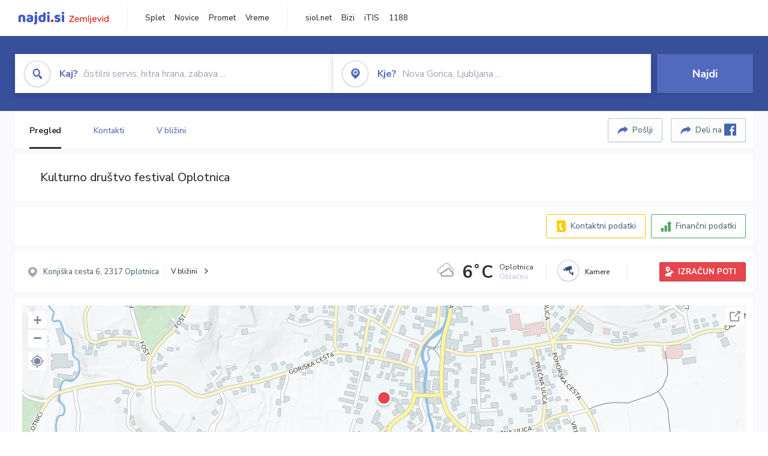

--- FILE ---
content_type: text/html; charset=utf-8
request_url: https://zemljevid.najdi.si/podjetje/4112938000/kulturno-drustvo-festival-oplotnica
body_size: 101697
content:



<!DOCTYPE html>
<html lang="sl-SI">
<head><meta charset="utf-8" /><meta http-equiv="x-ua-compatible" content="ie=edge" />
<title>Kulturno društvo festival Oplotnica - najdi.si</title>
<meta name="description" content="Informacije o podjetju Kulturno društvo festival Oplotnica na zemljevidu najdi.si. Preverite podrobnosti ter raziščite okolico.">
<meta name="keywords" content="Kulturno društvo festival Oplotnica, Oplotnica 2317 Oplotnica, kontakti, telefonska številka, email, zemljevid, opis, plačilne metode, odpiralni časi">
<meta property="og:title" content="Kulturno društvo festival Oplotnica - najdi.si">
<meta property="og:description" content="Informacije o podjetju Kulturno društvo festival Oplotnica na zemljevidu najdi.si. Preverite podrobnosti ter raziščite okolico.">
<meta property="og:url" content="https://zemljevid.najdi.si/podjetje/4112938000/kulturno-drustvo-festival-oplotnica">
<meta property="og:type" content="website">
<meta name="viewport" content="width=device-width, initial-scale=1, shrink-to-fit=no" /><link href=" https://fonts.googleapis.com/css?family=Nunito+Sans:300,400,500,700,900&amp;display=swap&amp;subset=latin-ext " rel="stylesheet" /><link rel="stylesheet" href="../../assets/styles/styles.css" /><link rel="stylesheet" href="../../assets/styles/additional.css" /><link rel="stylesheet" href="../../assets/styles/leaflet-gesture-handling.min.css" /><link rel="stylesheet" href="../../assets/styles/slick.css" /><link rel="stylesheet" href="../../assets/styles/lokalno.css" /><link rel="shortcut icon" type="image/png" href="../../favicon.ico" />
    
    <script type="text/javascript">
        var jsSnippetCollector = [];
    </script>

    
    <script type="text/javascript">
    var pageData = {
        'pageType': 'map', //Dodano, fiksna vrednost
        'pageCategory': 'kartica',
        'advertiser': 'false',
        'visitorType': 'neprijavljen',
        'poiType': 'podjetje',
        'poiName': 'Kulturno društvo festival Oplotnica',
        'poiId': '4112938000',
        'dejavnost': 'Kultura in umetnost',
        'regija': 'Podravska'
    };

    window.dataLayer = window.dataLayer || [];
    window.dataLayer.push(pageData);
</script>
    <script src="/assets/scripts/gam-helper.js"></script>
    
    <script type="text/javascript">
        (function () {
            var d = document,
                h = d.getElementsByTagName('head')[0],
                s = d.createElement('script');
            s.type = 'text/javascript';
            s.async = true;
            s.src = document.location.protocol + '//script.dotmetrics.net/door.js?id=1849';
            h.appendChild(s);
        }());
    </script>
    
    <script type="didomi/javascript" id="smarttag_script" src="//tag.aticdn.net/569028/smarttag.js" data-vendor="c:at-internet"></script>
    <script type="didomi/javascript" data-vendor="c:at-internet">
    document.querySelector('#smarttag_script').onload = () => {
        var tag = new ATInternet.Tracker.Tag();
        tag.page.set({
            name: encodeURIComponent(document.location.href),
            level2: '3',
            chapter1: pageData.pageCategory,
            chapter2: '',
            chapter3: ''
        });
        tag.customVars.set({
            site: {
                1: encodeURIComponent(document.location.href),
                2: encodeURIComponent(document.referrer),
                3: 'Zemljevid',
                5: pageData.poiId,
                6: pageData.dejavnost,
                8: pageData.poiName,
                9: pageData.poiType,
                10: pageData.regija,
                11: pageData.pageCategory,
                12: pageData.advertiser
            }
        });
        tag.dispatch();
    }
    </script>

    <script type="didomi/javascript" id="ocm_script" src="//cdn.orangeclickmedia.com/tech/najdi.si/ocm.js" async="async" data-vendor="iab:1148"></script>

    <script type="text/javascript">window.gdprAppliesGlobally = false; (function () { function n(e) { if (!window.frames[e]) { if (document.body && document.body.firstChild) { var t = document.body; var r = document.createElement("iframe"); r.style.display = "none"; r.name = e; r.title = e; t.insertBefore(r, t.firstChild) } else { setTimeout(function () { n(e) }, 5) } } } function e(r, a, o, c, s) { function e(e, t, r, n) { if (typeof r !== "function") { return } if (!window[a]) { window[a] = [] } var i = false; if (s) { i = s(e, n, r) } if (!i) { window[a].push({ command: e, version: t, callback: r, parameter: n }) } } e.stub = true; e.stubVersion = 2; function t(n) { if (!window[r] || window[r].stub !== true) { return } if (!n.data) { return } var i = typeof n.data === "string"; var e; try { e = i ? JSON.parse(n.data) : n.data } catch (t) { return } if (e[o]) { var a = e[o]; window[r](a.command, a.version, function (e, t) { var r = {}; r[c] = { returnValue: e, success: t, callId: a.callId }; n.source.postMessage(i ? JSON.stringify(r) : r, "*") }, a.parameter) } } if (typeof window[r] !== "function") { window[r] = e; if (window.addEventListener) { window.addEventListener("message", t, false) } else { window.attachEvent("onmessage", t) } } } e("__tcfapi", "__tcfapiBuffer", "__tcfapiCall", "__tcfapiReturn"); n("__tcfapiLocator"); (function (e, t) { var r = document.createElement("link"); r.rel = "preconnect"; r.as = "script"; var n = document.createElement("link"); n.rel = "dns-prefetch"; n.as = "script"; var i = document.createElement("link"); i.rel = "preload"; i.as = "script"; var a = document.createElement("script"); a.id = "spcloader"; a.type = "text/javascript"; a["async"] = true; a.charset = "utf-8"; var o = "https://sdk.privacy-center.org/" + e + "/loader.js?target_type=notice&target=" + t; if (window.didomiConfig && window.didomiConfig.user) { var c = window.didomiConfig.user; var s = c.country; var d = c.region; if (s) { o = o + "&country=" + s; if (d) { o = o + "&region=" + d } } } r.href = "https://sdk.privacy-center.org/"; n.href = "https://sdk.privacy-center.org/"; i.href = o; a.src = o; var f = document.getElementsByTagName("script")[0]; f.parentNode.insertBefore(r, f); f.parentNode.insertBefore(n, f); f.parentNode.insertBefore(i, f); f.parentNode.insertBefore(a, f) })("ec8d3ff2-59ed-427c-b245-d5ba0ea6db1f", "PhADYMXe") })();</script>

    <!-- Google Tag Manager -->
    <script>(function(w,d,s,l,i){w[l]=w[l]||[];w[l].push({'gtm.start':
    new Date().getTime(),event:'gtm.js'});var f=d.getElementsByTagName(s)[0],
    j=d.createElement(s),dl=l!='dataLayer'?'&l='+l:'';j.async=true;j.src=
    'https://www.googletagmanager.com/gtm.js?id='+i+dl;f.parentNode.insertBefore(j,f);
    })(window,document,'script','dataLayer','GTM-K2SMBD');</script>
    <!-- End Google Tag Manager -->

<title>

</title></head>
<body>
    <form method="post" action="/podjetje/4112938000/kulturno-drustvo-festival-oplotnica" onsubmit="javascript:return WebForm_OnSubmit();" id="form1">
<div class="aspNetHidden">
<input type="hidden" name="__EVENTTARGET" id="__EVENTTARGET" value="" />
<input type="hidden" name="__EVENTARGUMENT" id="__EVENTARGUMENT" value="" />
<input type="hidden" name="__VIEWSTATE" id="__VIEWSTATE" value="[base64]/E20GN6w9FRC59OKywG9qTaj5O0FrXEvEa9hoFcHIUR0cwRru0/RQv64jY142pqYf9MIUCh1i2y5uu48n4RJNrI5cupTLlp/jw6Brpql2pZDzdF7w85UN4s1U3Pr6qmjDDNsN44j1oeB98gZfmj+3d/2XBn/egQGYWXwwYGl+lFd5zrRFt3FIR1r+OcnriQ0wgB3bkNHzhg2kX04aia7IVimGznM07pdg6bBN2BBggFaxYEwi9N0viy4DtNqLz9IT7ug5Ts28arcwCjxoOQhIrs/R9phG5JVlimPKrkcTeDKmH7vzb+lsnSn5P8gcsalulqV3HxY5BwOXwZPv+thrvohShrwpDjV8+6lzAEc/2yH7YCegF8YP9d59wvP6fuRYzphRLX+dRn/8xp1zTaEWEkyHIOCgjZzQ7OFzN47ME41kS9V+akrwBS2deUPA0RZYsBc1K2N7+6QAzRdLYYNEFjT2y84AoeGrG20wkgKsbdZjzS7e50RFVzJmlHBi77YqJO9wNaW8lUzhenAobJnvVQSVSxeSIEt2vQf94bsxEkOksF7K55XPU8z9qj3DzcoSo3Py9o+HE/rOIfaHRyFb8siHyJmC2z/BJmJFBBOC49e17V5jPCpxn2BPWVMJUHX5KYgYRsyWYVgzULsNIJ0k14+RJhmMkja0oB7VcqlqH6aFo/IwCnFJKm0P7b4IPQ0Nu8NLp695B9ziUmMuznqcEsB02/OlTBKFGlSvfF0IiicS594XaPDp0deFlFkkrhj8WDEPX1zVwy8FB6eUuR8oG4y8gEoTq5uYwbBhgZ03zkJ98x1vR7bHGoWpXAxspPASCouQJCmi/pI/Cvo8EXRgum2OFnpU5pt47Os6Tu2zsqdA8HK2wTcYKnrB7jKRrpg3nscGiDFhsNWd9bKmI5N69P8mo2+Wn0p4SeWgUrDc209cEkWXo+GlaDXxR/wyzXKsdUk86KxbvbrD/lQ1vQdZuWyrJ8K5ScA6HMFGmyq5NAYpyng0ji4/RO028rwZEc5wPjcU/WfioN8rLElzh40VRAHR2te0nIwwm00lyJg/RE40RtaJEUANG2KUS1eC0UsksR5AFHGRANMX7gtpjenXW81oJdhqQ+r+K8EfwkdvYYf3I5aFPW+D2zfMn1ro0OdmlBIRKuSUQtH6B77qk2ejnmcaqSwc5ehYQSohc2MQDq+22SZdk5ek1J4xwf/LGcbfZwITOYbxNlQHrF16WJ9V9ckZFQlC4RQ0QJ7Cp7uh3TXG8X1YJDbgqqYOuyglzwD5il/UUbJZ1RkcTTW/R1ghT0oVn6Frqd/zZ10M5gHXBde54BcxOOrCQ1KWjjN74TnN8LyePHUhLscKBPq1qtJMGnSHo3qW7UZu/j4UL03qoh62zFgKUBbzsNxpmVZZhhlveBNPyFo3S+8sbWMXSet6kTo498ct2nFYe4zLPKKTEHk/1lom4ykdh9d7scx7WqWEdzhbNy6mENwGncyrpQkGWp0Fjndy8YarVhdMj99QIXJiVrB/AhgS1ZUferJjJdw0H1OIOuURuUocizsk1xJ5B6/cX/3UM+FQMJpLw6LQKjSmFtMvZV5HXhvR4I7Zhsst9DBm0B1rXAf1H/INyMBByWjpjhl5j2A21dAmmKMnXqaUM2llsAH4CMn728DMexAH8SLHgqopavbroB64Utk8BSxCdXG2Exx4wHFQxe4Ewmtt5QmXN4FBK9P4NHwM+yoC3TIXlJ8zLzsrYyoNSrRXDcHAuoIIR8UsxRoV7qsD29lTgCCGvhVOr3VfmVT/dGGNyIdXDz94YtV78m6kojTLLgNXVQoP5hiuK8fuTiSKbzfjgLwuwcoyJG5TS2bDhdJMd+J/7pJp0Mdn7+Dw2DuirptqKmR5eG8UGgtd8ERX4qyZHodguhwy+EItz3ievLM0OQn+6GXUjwX09y34alD55xyVtD3QMSs2EdaIZhxDF53ne2KM3Kcbe/9LgLDSyE3N31d2JS+7jQ8xklc4iyZjZzIvPxxHVRv8i6hh9rjIdr7zAsPrbE6q/gnfJzFoWr9qOTRW4MxR0TciUBRp7TmYcb5x3EUC3X6q7LslJiBlkYIpw2+LbQMX2Xv4xecCzTbl4FwLTZfs8LbrVTRF9xvguqAUjJE8t3M5aYD3qD8GQ0mQiWgkLIrUPUWaq+ylBccOfIf0T0X/g6wltE0NaFi+Bwq+0ugbK8nABUJvKHhFRAsSe2wdLSEl7WBKrgp/lnAl4+pNGfrXIBoGZ6UDLSBIoIyUEoTQUx5XrODnKZEhI/3Djy5EhFzQYZtR9/4g/vcqlSvBmUxqmZoLX/zrRZR1ZXRE1mmIgIEiRPhTq2KelDV9ncj4d/[base64]//0FCc22AP5P6jdakKnNIvo4VDbiHjk93fjvzPdeah2aaCvYgYxta3pNJxX+z9Uf/JOEHWcUITGahY7exxsk6Zys4878j9n/AcsXIhWhvnAJVaZAC1MQrW4XSrMngCR8blJ1MTY1bz+nuMsrpt8+YQvj1tuXvjoS1aQyg77pV1DHzdw8u1C6uZPc/lzuJM2wN8bwT7gWJt4fFuhC4Yh1anWZRn+Z8g+SMHQtImst+j1nLy/VQniguBpnP1haMZ8Y7i9oTBBoTuJcpPzWrLxFc7Gd04uPnlm5jnP3uKsMtXTufrqIm0sphwOuXi8mKqp0ox80Nup31Nh11PR73nwobgV2abVWoUjyEg4MxYbbc0byPswh47p0/HDZN0gJ3oSfYYIDlSQgFwSEz/5MDg2Zhi8ISzrpOhk1lRYW+dVtEYkStJqE+ssybvgwuBZXF5YwTWl10iLRsQedXAWaQ9m7q6f9mzwO9xcXt66FJCFaA7sp1ISdmwqApMtcObOZn/7KqB2OUbH+jNv3h1oRiQKGSNrXer3L5eKuj8L8fc45UxmhRrpn4aHojl1FHMVQX1Y4oy8cFEEIpGT94LjcxQY7JW7ZloSxgtUoF9xRAb2cPyqzic7ThKMKPYNK9StcidbBtj4ksntlcKlji5y9R7lu2Ha7/Y2u5r2SopflRrgAXVcYj9ifqDPwcYrrLOef8sybo39AZr6hmC0aoGSLgki6HKrvzcfta4eu7jgYWLl7SZtbX5yWzXqqAkw+NvX97umh16BOfyrTPiU6n/DgrW8CpFA6z7oElbOPLdwsTWq8NlgJ+3UVg7XUlcMx1E+xXfJo/d0GIJOpdMDIkjFhvnuLtpxPZ9lc/leqTnvwNVNgmFLHBEMDgMN4h9/[base64]/LqEYa2k5v/R4Du4xqCzMMP15bRmoYN7MfZZTfZMFWSu62Rufk6AITg6DEobKciU15eL1WP+AGpFw51V/v5MH0OF3n2EZrz1VfTdazrjFE9xJyewxQnxvYJL0klX5tXazmBApoP4179DwyZhvrqTJEeUWzPyCy0ySZluxnOXmg2POdoKcuXl+S+Leir2V66gKO/Ykw7+J6mI2Hxy3aIbM7DqNEW3r4/XPfhHzCZDJz8H7tpDX4U4H3P61JDfEQTcobz3lZLvRui3/esXC6d1Rtz8PO0iJeAuS66O393VuTMibVLW9WRmiBUFbAmhw1upXl8kW4X9Ob9Lah73beACSwDiNuLiajPGSGtIeCjZujonOzFkC52o4SYB7bsF8eLP62y0p9gsAn265bEjaTIT5/8e/VqJQ3wbgJsbcTtPJx2s41hZlHA0+bPITIUn6O43fRLDP6HDz48EX0tKdQiVW2AhXZrqOFKrIU+nhA5rci9cd+qtck+OWq7/EuyEuJEO95GBXAgJXRLTKyPgjpBYlRWTDZYZOPvRXVPCQhOzM78W8/a4LER688ZSx0OY0bb91BklTLYvY5TRvbfV2Wm/pa5ymeV0lbddf4MPmieDuKxRatKAed3Kh7gPwTu0dijY6mSSH9CspR0TwfQt4XL0jN0ij/cn3pi1+SCNBVApnoCO4tthSg3haQ6XekEwoz23L21PdMQ0Vw03Yi3VNRllSC2PmHK3BTGkztXROKnKjE5bsWg7BLLextjG6loFmTQOkfvQ+OfvTYUplGgQQi3zTVkmUov8mQi3TMz4Yf/gs47rRkq6j32lWbMWdw6la1XqdGdqxtCFzQd3dhRZTyA/65dZ8YZMh45hg3BRFyj3LY2wwkuZ87wN1t81OxmFotvMI/Yd6hFr5NRfWLzqsIkUiWvK4Q6Wqn+luBntzUNPLVuSwSVpoSn2TNWhGVZmDe+Gg5h5f0UGnTNDBIpM89Udz9wmp42lGwqS3O+18CYtmfAqEzYNaSK4Ksx9JAF8Oqab7/REEbTCdbXwFuM/QlG6TOYXLvG/AhQDA8GMBboy1QgnZX8GSK9PEhsai9jGorSWcbkAjNDbHS9D+J+u0hmb0M0yZy7wjKaFkntexCB1Z/v62Hb18srpSr6bvWYYZrgaEzBZY8gMeFuvRgKaFsDRM2+w1DLY95U29mJ54O0Qxa9kqXmy2eBmUXejxkkkebE+HAGgfSVEjwEdnILdzGwMPcPkDsMKTTWqNGQB7BgT/9bAjl2QNyHoku57x4qwLWw1d748BHxcwKS3e+rU0AUP/57NwNemPuNF5GOO/wpHPflXGpyT7pjNNZlx933FHcN0F2g2sfMCEdrkTll/FwAyDqcGjQMlclhvxOXfRyeiLoBG45F2O0eiEUcJ3NCiWMHY4IKt6BazNF1qJgRhsq7a7zFN85zTLHDY/+5jLq2uBwgiWpPgPAgFz5c4XhERCZMyNCGtZPYA+a6SSBOkIrQgF1JiK6Ntka9QdLNJRhZcNgNIMYTUQHTnlPqaK/AP/sry6Nhlgq1TItg8q4QSAbLXSXKc+JWdbha4Slz30KRZiOW0S1HqXUAPplLEXdihlWdehMRqmWEipdWyugN38siPao6wP1Fts6bp8C3fyJdjd3WyIq109qMeE6dmPycNPLCbEPyr/82LX+eGqKHgDJ0u3hMXIFL3dKNHDJeauoa6JAis2O9n5cktwROIhVqTiSNlbGJrE06t8ALuJZJeQ0p6qzp6f9jv1fL32te8jCjyXqzPhw9sVkxhVeSp7urZJyDjrJT4VW6oGw9/AW0greiwv24/Q6+PrSzffwR8eWQb3jUyVVRvLpPZTtRYwD9O6zyZTRwAdIZ05jR5lnJ/8zG6fWk3PvQgrZDQeQ1Z6aidgjsAtP+b7ONVVYJgo9fvyOlJC6dLDsKr1Kt4V0QDxs/XdLUE2bqHpBfHpNjQL3+luMckUGlrjHRbiC+sCHr8NAsn6TJ34RLrlMwwbb9eyZ9JKgZvkh4SXhHIU7lpUJHp0LYaadhyO5NoxVkF/LXXh60h20A0E7qp+8pfqcelgkPewpYyVA+bLJaScbNB8LeyxXl8VqNy2z3v9xiMqv733ZrNQA5Qx2OUsmoh1RZt85uZRtXSQxpVyot9KJl9qAkGzrse08DZ7CFVZwBuqAq7X6kMcGmCEkvpZtn6oJ4s/Y8UW+yE+VmSHvGLRmXbZMZVoJ6YwT1iHVrtnoJ049b8+R5dX2aBYuSdYHRj0lhmrZCriJiXjzPc5LT/9jW0/bwuC2TXSEf4Jc82XN6uH/6HWzAx1z8JbHRwgHjfsmrJ7rd4cgx77EdLss1S/ZrqkIdmO9Ktf6eCGfFyzCuwN4hk0m3HSicVkjXs/aBbaZT9zVP7Wyd1Qg4oWpw4j1yJazgWooVxIP/rS+28izfsLOyVQ+HreniZDZkgopNwtI5KpixjghxlD/1dVOMQHIsREXJurh7fD7Xk5fRtIMNVr0BrXW1y/8UWKM/vFPsVF0RfDRFUNBEu/ot0GzmokwNRJhkk6spvshjpWsLzJ2C9bY82oGL3qIPgIZOZ/7KzsaOGJwF/h9nkNzAJspUJnTkWcF7nL4t7OOWOS0CfduABvEoG11VpzCxbl6rT6qGW5VQdv1W3cr/U32ZUXIYqLlZfRu7FGtJKRCbA4P33JnooiJcMF/YLYEM9gBTwbjfEE/uTBLmYRF1xO9ntFaMWR6UFPZYZHMs83M3xWAyotvfeDquLK6b6YZadaenWjtqqRM2jLy8cyeu9hvjmQ74nJ3Zvi20GbeXQai8bv5XMmlOxyurnubu0wDzPgQbK6kwFvZpjQ1LaRfA9b5dh9IhH24zVA2vvQ33z8fJSSEGoeROwFo/xm4SazyTpQUiZoS3YmE7SDLoz1tQlKnnpazdIqsrB/gdURi91CBDFUr/3CPxFdv2c18aNeLgXMGs8SaQ8Ypsfk57LJVp9aenV/awik4KPgYJrCF0GkzNk+9Tx/6PwDEWGFAVMOTt/[base64]/vB1O8ZVpYZ5vfwuRvHsRGd0euHV/MZyJXZJoZ8w9cTuUNSMl1hG5jY08h3n1ypksgoi5kZWhBNk5/s9h/bcmJvHDeaO10gYWCh+Dc6aY2awCTLAprOMN/6O57JmX0w8+/DH4+ozwAqsPLwRN88mR5d6UDgGz5kbac7zSugFDxCH6VXfCkME5CbWlYYvFfXX4/97Jkjs6XHqjQhyaPLfD78ezUL5t2/RZLBvGRT8tcFLdyhOnmq4V4p7Wc+TxkpW/vZ/[base64]/iiCiRgHHToxkOtgI8qhG/I1RGicGdjEoypcUuR1a7DuC1WFNsTpoNhiz+ghB0ImQMkiDUb0oDTxdrUqVNEjWarc8fCWGGsHCUw6+DGic/aALyICbWgxzO6BCSp3TUOxpPjNws7P/VKr36CNwRlx5rtVFoS0zXC0izvMTuzyXXBEiDVOgwb6kl06u1qx+ooZs4kiJmMRjRpqtKIXTjnHDamTfbaRtA5BbDrpPjIIxN2Hzs7sqy80rhVxNVFh+BEjSImsD8Sv1/ZUMGIvTVHqBtGs/xpVfD4P64vtU86zJ0EXfVFAUkGGNVNb8F/JZDLwkIVaPYgt4PesW2arHfU+2Se6PvIJUVPxLHyMWP4Kp0LsFMGi2PGf5gN2OCxr+mkvkSYOnEgII9Suv3SdUIGWdXH4K3Ec+Qkntmp5AFkea0wVuDDd2HQ+FOmStJ6FAQMx0a2xd18z2IJ18PrPRwq37PfzesYxe7hl1SW7ErahL3y7GTL5CwrM+UNTPjY/9VoEbsL3a5b+HYG4MTkqdJLAYHXo/3I6GtBExblv5+HKMrhWfbGPf94smKBeTNnJR3sNPdvSc0JBlKiw7IVaczuPRqLGlRl6d2NKmrGhiKUvv4Hw7BX8mpgQACUpOGDNvz+OSHKX2ME4Gjga+ij4Aue39RF7OYpy5AG+TnIJg+jSiNMlcj/MPPxwGK3Q+vprU7VQMzNKJM67TrwZziv3Z/0xGojMBFyQKCLgky2mE9gK0wo9o/hojknejxOalOivh4rsPvZYSQFlnnLg5uuJBpa9pJl3erAd7Xc8ckEYopnlP38PIIJLZWGm9pzZi6d5Tizvs4G3m+VO98wdbb3cmitRVDdJCEwha5n8pVwNbESKv34LhdaVSb39NEEKHE5EkKZe602DpV8SByser2cq1U79qyyIY7yxfY0T7nLIe1BPNqT/KTtHKyW6SR+PmVMr8RuMf4WglZLAA2X06V+hFHSgamN0oHCtxcKx687rRvAhvTefwdFHTDnAMb5HAc3udL4wKgubpTgNl2vzJxQ6Xbbtcb2yy52RRHx9cqVjApVm22ZaCWu639ALt/38aHhETDy1HShgFgvDalm2pX1h12ODnpnwUe/[base64]/O6MihdCfCSPlPgkm15N8PlWiwXxzqa52Cw7Y1l4eRC6y9BmsUknowf9tEyVlWc8DmReCRO5o9WnU2Jqaud4A8Y/V+t5tw/VGkRL4KRKvWDYDsPd3wBimTmUe/QIrUBY8dEasw8cAaqgqhqi5bNoCP4dJghdQN9WIRSjkVJyER80V1QegremzZ4ZBx4do2u6XlM2zBF2XY7DSZwJiY33Czo6Y71BDnoAAv1EmXWduZ5fs31K4Ae8OpabvVlxqrQ7ibsXNXb95VEzX5YiFGT/F8NmOSoerEM3GYnDgz4wPtBw9SOgipM1zqJZ9WstzX8WKdfxxFGd9CIkQstESEdQ+uEnlyftTMlbp2WE53VzIrt1Res5M/y0kfFDGEHTGZ4+sBN/+83OsUrPp9Lo11+eKcYlZQ3t4EnfSyBq8Z/g9bEEM68HoAM/[base64]/05JeAdm4sNH3KaTp/7noOaHWZRXQL/wJJVep0Ny6R47Njt+kJKuCOmKSPQUMpE73Pcf+VqLPGbJnztefKl3GdeGFjawwyPPaBHIegTeNJRznQqTgFPnh38fhcBt28i+FOXGONtJkhKlsEeqAQgRWf/yd+/qcxaL59thkmKSYn4Vt4PmvxVYUyjNCpn1+hVA2V/RO0qPhR9BBLBZWYMMfrwPANncw2M90LrgTVgvw0me0GVCjkdm1sDU/SdBcjVdCBaY26mOCUeqPsVvkFtmfuImrbXC+2YXqwt4xeif0s1d7xOHcLsMAI149HASUPKDHree6RabRSkYCnX1toGrPTT8TQfT6KGNXrDQ6Vl8NJ0xB0+z6m3hCBjjhvpMhJg7nQwBU6qNAAIojipPZNqrtDd4QQFPN7Hvl8gS90v8huadSaXpz2VmwqYEjLa/MQvKjP2NLagAYkC65jOL3d9Vepgat61bY469tDztfIm1LC05OaLddC2bbQ9M59M+xcXDn2RfJK33wKwpDGOSBi0uQpBAo/kVVwvvAP7oeXsbXw41au2VLUZcRKdMlRu2eSUN/ekUov6pFN3naRtkh3hCXt9AlP3wcvRd7uwNJa0GlmC0QNYHgUHmxLIcG9De7+mJGYe1S8WV8252uOlazcSvFTBcIKbBr1dFxYB0wjJfzsCHfM1j04Lr6mAGhiRU/muevLFjgxdfzUhE92H2dlcJVSsGY7f44tQh7jGA+bZpVXsb0PRSE3zylPOXHqn3oPrlwcKw3YkEPJSyL4I9KFJLos6dV+7aCIrBbxHzyR4t8hrwPTHSUykzGk8Ktq28GGLNV4GbCdXuQ/6LGR0be5uFdTjZ9WDO4YdYUM034QzJLSc1l+ByP2JkuDl0Dd3vIT5wC5+QdX7yU5OTjgw8NutPJxTTeMeVqIKC/dygeCfSaONxenhiyPRhewzaUjgItr4Bhbg/z4f5E/l8Il+k8ziGPvBB4FFoPyULDveNXG4IaWAXrAX6E3ZZ6/8rt2ViGL4UUkEPaRG/7WBxaQ4gqLWY536Lus505TZzxVIgqlAyGrhVifw8H0HwX0RYu//SviNSnhgcRmbV238+F03mWX/HS+Wrg5BpRdiTCbzzC8ZleYRrenBpN2n7oZ4qxJbp7PeGjwIsSL+Mm9IOkLP0kpnNT3EvCgy/NWhHNauEkX0zCt7qITnt6eDzghmQrXQJnPwu8ENIOXKS2jrn+bdgU9R+LVOkrftJ4zGYcm7O+1xaNlw3I/CIqhOuzwvCZb0PDg4qY5vTefMiDJ2+g0nkZw4VBMbb5Gpc9aWxlGUiLPY74K6lXTToHqeAKSFEXeZFnkdORtbbbc8GIm3HN79cXoDHbLr4yejQlclvWb0rUkq1hbloYN4SNaygPCz40sZVDMPqhucJKWYgIV2fIi9Rti0hQ5Jr+SBoYppF/W3hjbkkiWJfiV8xRQUItU9al6drRC/JYLzrUpRH56+b9g8hSNb6KZXfXqU0CCVXpUrdUZV9eQYJLib2VG4ME9r/fVituV9KkGFjfutsUEGj1ou9p83/IOVVxJ+BdhbwrAQ6DOOhYq4oZHx8nAoAm0CDvb+/Rpxr//TzFx5s53+N3SeborxEPXCJzp4Tea+ZlSd/o+X2fipc5ulVFH//WGGDzDCFY/JbDLcmYLEg7exg4OmICuPxBtuztFTmAO9rkWXYivAQrHrZtHdDsxT1u37GxA1JWTg6y4JbsSH3PSd9UAsg+EmoATlB+PtwV1YHXLvD9PPhLAXj7dA24laCfHDuAUiZTgqfQpjXK3nut3zJ7FxEDX3lyqAKW/35KcCwqFu71UsuFl4cJehUeFgubpcc/Kl6VGaN7ailtMaGUh5JjNaeHI7YrpkFBhWKQ0nMXZ2SNrh1gStGnri6hA5+u/MGfmhitAWt6YIlD2Qg0KzLV0+WNpOAPWN/nc2OgNTFkECovqbTe2dGV+6LsaPJ9d3GT2ZvYGZ8ZQP6lioOiyydOgJqMyWb3VoZDdIJYNL8p7y8cEhjP8RTvZwU0siwg0UgdgU9YLuNa5xNhEDPclh83PxeJhAaPwWdpfqhxNF7Lfc1sctp3LApLGiSApTCsM7nKbVX/pOvcC3cGF79z0Vdt0BWjNsz/yE1ct6srzuVK6b9FdGoYX/0G9s9bv8TD5MIOcKG4vF6MwNBr4ZlycDqIsGfBFzaVU0LCOrlQYUSr6pORRa03mAG63q31SEpbwIPUSJEfuJyi6pbRH7fkYLsLi/U1YLvhdYHbq91Ws+av2BjYtJ52GiQ5/IzMfI/3xOBuTAXCQXb9+vApxaYVe9qU3oEgpzEoQipGCqkCgWNQTBBlzIGSC/PjYvrkeTYWXjZ4od7dolOcJYYNQQsY+t7eH37gkXWnzVdQnUNtJvflEWu/x/1JnOyHCIpH0vbpmxKr4CNAs9WK9ZD7XiWeUcLJTPos2t965fojxXi+6fh/BkqvsSjSVjfZKBmlIbUcrsE2qrVpWL++RAz7eqCxe/iP1B83yATQ1DVEp1JRiMWdSyDPcqQCLu0Jny4bP00zFfoS52YB+EvYuOQajwCgMAueGz4z0GuUUwZOgXxSno2LKXuAtqdoUtRnlCyqYZ/r6lxLywObBCxdppgndatyMdV1Zm2A5jJ4oeDNOEm2d6TPiWbT9oRoY9j4LDBQ1WgAIwlWMb6fm9DMzIP5n4b6zGYc3niq8eRvhp0fkDDJ7sSjkblDkILqzcVGt7NKgFaEFhy+5veqxKgoNcCPUVDG4HHCe8IqR1wRJWocF3oBZ7D76CwlcCIPn/gMTOZPSomJdjzTX6y+cl59s11ti0y1PfyJkflGa/Cv1XGYTSiLjsyZMPxX6E2ort4w8aJdhSEXCtJN4Zew/+dPoiCnVQlcvBiAxIBbfYuPI2AbdjaLp5nAPyqaeJsok5+Sn/OqnEPWVSPSBxNs5UIOyL5kiJ5Qyt6NrWEWVZ8DrqCMv1VAgAeq1MH/Dksi7ITNmp0q3XxUfYCXs1j89aBQ4Vk2jmtlWXlpf6NcSnC/Y/Ac8WQJUFHFG/DukSKx4Ct2mUrBoTAm/wZrWVBx3m3qcjVXKX+gXJBKGOXMhpJLoRu0A/3PcKP3I26l/bnpNHCJ7U2duwHZw/UBTCEqIW4JzuJOY2IyMslovGpINCdyM+0aulbt3pRZVzlWPLil7o3OoHR5IGT3CpyMegblEErmdsZwbphckagDhNRujCkGHD+0EIK2JCl60aWaNSNfA5hYIq+RTvj8M2BfNA7y/9WFFXAVi3vmWO56Gv+0x8k0tnE9hxlbTlcZJKn9o3PVAXoENvRJZwqRfjWh02HBlVjeFJKg3jcfoGtESEKVI2HK/7RMACQGjxwLJlMgxHOXjdKSlbPG2CRkxAoqgqhqxTILP98zwCoINL6OHhxRqOh2hTAK9zts38hkBxtdWXkSsnGVWyGdE19Jd/6/QolnURVpzc7WAZ+tb4NlRHCuBeXJIu9IfDz/4ZLxOXgy1ehFuMBm4ZaZfF09/LAq2mqQ9G2EjgVsNMhG6CNsKl1EKYErsbRd39lkg2/DrWlf0fW/Lfb/Tco2O9kp1o0G0Ce4gvAJvEQJTX/J1pX0+rRFp2cOQHJoTPqJsW/dRDoPg1tS9XiImY6aatP5heQh30vRD8tKIwkGZPEmdyPWsXZMz8WdQaCHzx4dGBlrGxSnkHhJSNtpo+8VOnkg4j35kioGgfe76AYVRGtD6dQlOCE5MqX1qL35zMWQaMQzx8w2m3+WlESCW34AYrooz3CGVI2WVj47ho4qYQP/Tuad8oC8FpmcU1qrlSknRMIhzw68BIVLqq9tNnsk52EKOXei6dr/UNgjYqyDdgUwyuH97/htaQ==" />
</div>

<script type="text/javascript">
//<![CDATA[
var theForm = document.forms['form1'];
if (!theForm) {
    theForm = document.form1;
}
function __doPostBack(eventTarget, eventArgument) {
    if (!theForm.onsubmit || (theForm.onsubmit() != false)) {
        theForm.__EVENTTARGET.value = eventTarget;
        theForm.__EVENTARGUMENT.value = eventArgument;
        theForm.submit();
    }
}
//]]>
</script>


<script src="/WebResource.axd?d=pynGkmcFUV13He1Qd6_TZMIXGY6gO-60KGhZE9VSgzC_09PWBTVzSfrtGqXEDJE2hcGwzs6_L1zU2hhmRaU7Yw2&amp;t=638901843720898773" type="text/javascript"></script>


<script src="/ScriptResource.axd?d=nv7asgRUU0tRmHNR2D6t1BGwYEedBKbMoFDvZYaHEQ7FjYfIfFSKz5HUnV4xY8HgCmqCyGW_JzlazpehAV09CZ_HHbmnaJG2djvpLG6YhYPxgh97iFx-bin-PlKZppYzgB76lFRvkMfqPi-vka2_tw2&amp;t=ffffffffe6692900" type="text/javascript"></script>
<script src="/ScriptResource.axd?d=D9drwtSJ4hBA6O8UhT6CQsXqbG_US8zHj_Gwzxc7P-ldmmpHsXGdavcBqjjQU_JOpc7lLc0DbzCjeylTRZv9xZc49_TJG0S89Xas94DIjlJgtUy7glatlB9Mq-dz7Fnsxw2KShz0T-zK_I-8ynCHKZSFh_zEMZRewCXwIQ5j6aA1&amp;t=32e5dfca" type="text/javascript"></script>
<script type="text/javascript">
//<![CDATA[
if (typeof(Sys) === 'undefined') throw new Error('ASP.NET Ajax client-side framework failed to load.');
//]]>
</script>

<script src="/ScriptResource.axd?d=JnUc-DEDOM5KzzVKtsL1teH8GeL7Pv8iukUL7MYOdecBxfnUy9Nigq62xuWYrlAYH7P9LU5CQTaBZ5HSIqiED2SOCgFpzJ5KeXPW34gjKp6f7FzCAj450ktIvBX4kqV3hsAMj1Rq7QIY1lJKVFZn3Lb6K5TsQw8KMOAMEzHfkLlPEm-X_eftex_EpJSKNIbK0&amp;t=32e5dfca" type="text/javascript"></script>
<script type="text/javascript">
//<![CDATA[
function WebForm_OnSubmit() {
if (typeof(ValidatorOnSubmit) == "function" && ValidatorOnSubmit() == false) return false;
return true;
}
//]]>
</script>

<div class="aspNetHidden">

	<input type="hidden" name="__VIEWSTATEGENERATOR" id="__VIEWSTATEGENERATOR" value="687FC32E" />
	<input type="hidden" name="__EVENTVALIDATION" id="__EVENTVALIDATION" value="[base64]/[base64]/Y6n+zwbPu1gh7bS0jdqCGGG5F6zBZRgW+DdU35c3TGFGC0hC5uHwUQfusaKIvk1o5O1na9Mrua+5cxLfDRsakxz+Ar2brVTTgo/edU96LZsvQXFmYOd54Wl1Kc7/t4TCwS45GzR57HJRdLwy6w5xEvqcj0daPfa1mRmiQlIjdmfKYU2T6YigfcHy2JI8MrVtbUzrNhQD/fjoN0fD7CU7PPe96/le8rBXV1UosNVkoMB1K5F59kh/R3iafddcGXpUxRRE/NdlgqG13LxUo53CHhdFUXde1WFEhUaqNM53jDWg/kOvIX7ZLqEP508jAt+iKZrc6e/un7xMFfLf8SMDuke0IhNmvx5Nlf1fCRFzWMN3Mt1pQRcxixOn+PfO8n/7JTqYaA52OBBtN8OlSNCGOHSmcaBnTDGU+Lm6f/SncvGSu7J5TUCTA09JcusA0/A4yv7" />
</div>

        <!-- Google Tag Manager (noscript) -->
        <noscript><iframe src="https://www.googletagmanager.com/ns.html?id=GTM-K2SMBD" height="0" width="0" style="display:none;visibility:hidden"></iframe></noscript>
        <!-- End Google Tag Manager (noscript) -->

        <script type="text/javascript">
//<![CDATA[
Sys.WebForms.PageRequestManager._initialize('ctl00$scriptManager1', 'form1', [], [], [], 90, 'ctl00');
//]]>
</script>

        <a class="skip-link screen-reader-text" href="#maincontent">Skip to content</a>

        <!--[if lte IE 9]>
        <p class="browserupgrade">You are using an <strong>outdated</strong> browser. Please <a href="https://browsehappy.com/">upgrade your browser</a> to improve your experience and security.</p>
        <![endif]-->

        <input type="hidden" name="ctl00$hfGPS" id="hfGPS" />
        <script type="text/javascript">
			jsSnippetCollector.push(
'if (navigator.geolocation != null) {let gpsBother = Cookies.getSubkey("lokalno", "gpsBother");if (gpsBother == null)return;let gpsBotherCount = Cookies.getSubkey("lokalno", "gpsBotherCount");if (gpsBotherCount == null) {Cookies.create("lokalno", "gpsBotherCount", 0, null, null, null);}gpsBotherCount = parseInt(Cookies.getSubkey("lokalno", "gpsBotherCount"));if (gpsBotherCount == 0) {Cookies.create("lokalno", "gpsBotherCount", 5, null, null, null);navigator.geolocation.getCurrentPosition(function(gps) {window.lokalno.gpsLocation = { lat: gps.coords.latitude, lon: gps.coords.longitude };$("input[type=\'hidden\'][id=\'hfGPS\']").val(JSON.stringify(window.lokalno.gpsLocation));for (let i = 0; i < window.lokalno.gpsCallbacks.length; i++) {window.lokalno.gpsCallbacks[i]();}Cookies.create("lokalno", "gpsBotherCount", 0, null, null, null);}, null, {maximimAge:30000});} else {if (gpsBotherCount > 0) {gpsBotherCount--;Cookies.create("lokalno", "gpsBotherCount", gpsBotherCount, null, null, null);} else {Cookies.create("lokalno", "gpsBotherCount", 5, null, null, null);}}}');
        </script>

        

<header class="header header--main header--top">
	<div class="header__desktop">
		<div class="header__left">
			<a href="/" id="ctlHeader_aHome" class="logo--header"></a>
		</div>
		<div class="header__intermediate header__navigation">
			<ul>
				<li><a href="https://najdi.si" title="najdi.si" target="_blank" rel="noopener">Splet</a></li>
				<li><a href="https://novice.najdi.si" title="novice.najdi.si" target="_blank" rel="noopener">Novice</a></li>
				<li><a href="https://zemljevid.najdi.si/promet" title="zemljevid.najdi.si/promet" target="_blank" rel="noopener">Promet</a></li>
				<li><a href="https://zemljevid.najdi.si/vreme" title="emljevid.najdi.si/vreme" target="_blank" rel="noopener">Vreme</a></li>
			</ul>
		</div>
		<div class="header__middle header__navigation">
			<ul>
				<li><a href="https://siol.net/" title="siol.net" target="_blank" rel="noopener">siol.net</a></li>
				<li><a href="https://www.bizi.si" title="Bizi" target="_blank" rel="noopener">Bizi</a></li>
				<li><a href="https://itis.siol.net" title="iTIS" target="_blank" rel="noopener">iTIS</a></li>
				<li><a href="https://www.1188.si/" title="1188" target="_blank" rel="noopener">1188</a></li>
			</ul>
		</div>
		
	</div>
	<div class="header__mobile">
		<div class="header__mobile__top">
			<button class="burger" type="button">
				<span class="burger__line burger__line--1"></span>
				<span class="burger__line burger__line--2"></span>
				<span class="burger__line burger__line--3"></span>
			</button>
			<a href="/" id="ctlHeader_aHomeMobile" class="logo--header"></a>
            <!--search icon-->
            <a class="icon icon-search search__expand" href="#"></a>
            <!--search icon-->
		</div>
		<div class="header__mobile__panel">
			<div class="header__mobile__panel__inner">
		        
				    
		        <div class="header__intermediate header__navigation">
			        <ul>
				        <li><a href="https://najdi.si" title="najdi.si" target="_blank" rel="noopener">Splet</a></li>
				        <li><a href="https://novice.najdi.si" title="novice.najdi.si" target="_blank" rel="noopener">Novice</a></li>
						<li><a href="https://zemljevid.najdi.si/promet" title="zemljevid.najdi.si/promet" target="_blank" rel="noopener">Promet</a></li>
						<li><a href="https://zemljevid.najdi.si/vreme" title="emljevid.najdi.si/vreme" target="_blank" rel="noopener">Vreme</a></li>
			        </ul>
		        </div>
		        

                <a id="ctlHeader_aRoutesOpen" class="button button--red button--medium button--block button--routecalc" title="IZRAČUN POTI" href="javascript:__doPostBack(&#39;ctl00$ctlHeader$aRoutesOpen&#39;,&#39;&#39;)">IZRAČUN&nbsp;POTI</a>
				    
				<div class="listbar">
					<div class="listbar__inner">

						

                        
						    <div class="listbar__item">
                                <a href="/najdi/?dejavnost=Gostilne in restavracije" id="ctlHeader_rptSeasonalActivitesMobile_aLink_0" title="Gostilne in restavracije">
							        <div id="ctlHeader_rptSeasonalActivitesMobile_divIcon_0" class="listbar__item__icon icon ia-gostilne-in-restavracije ia-gostilne-in-restavracije--blue icon--small"></div>
							        <div id="ctlHeader_rptSeasonalActivitesMobile_divText_0" class="listbar__item__label">Gostilne in restavracije</div>
                                </a>
						    </div>
                        
						    <div class="listbar__item">
                                <a href="/najdi/?dejavnost=Hoteli" id="ctlHeader_rptSeasonalActivitesMobile_aLink_1" title="Hoteli">
							        <div id="ctlHeader_rptSeasonalActivitesMobile_divIcon_1" class="listbar__item__icon icon ia-hoteli ia-hoteli--blue icon--small"></div>
							        <div id="ctlHeader_rptSeasonalActivitesMobile_divText_1" class="listbar__item__label">Hoteli</div>
                                </a>
						    </div>
                        
						    <div class="listbar__item">
                                <a href="/najdi/?dejavnost=Dostava hrane" id="ctlHeader_rptSeasonalActivitesMobile_aLink_2" title="Dostava hrane">
							        <div id="ctlHeader_rptSeasonalActivitesMobile_divIcon_2" class="listbar__item__icon icon ia-dostava-hrane ia-dostava-hrane--blue icon--small"></div>
							        <div id="ctlHeader_rptSeasonalActivitesMobile_divText_2" class="listbar__item__label">Dostava hrane</div>
                                </a>
						    </div>
                        
						    <div class="listbar__item">
                                <a href="/najdi/?dejavnost=Trgovina" id="ctlHeader_rptSeasonalActivitesMobile_aLink_3" title="Trgovina">
							        <div id="ctlHeader_rptSeasonalActivitesMobile_divIcon_3" class="listbar__item__icon icon ia-trgovina ia-trgovina--blue icon--small"></div>
							        <div id="ctlHeader_rptSeasonalActivitesMobile_divText_3" class="listbar__item__label">Trgovina</div>
                                </a>
						    </div>
                        
						    <div class="listbar__item">
                                <a href="/najdi/?dejavnost=Picerije in špageterije" id="ctlHeader_rptSeasonalActivitesMobile_aLink_4" title="Picerije in špageterije">
							        <div id="ctlHeader_rptSeasonalActivitesMobile_divIcon_4" class="listbar__item__icon icon ia-picerije-in-spageterije ia-picerije-in-spageterije--blue icon--small"></div>
							        <div id="ctlHeader_rptSeasonalActivitesMobile_divText_4" class="listbar__item__label">Picerije in špageterije</div>
                                </a>
						    </div>
                        
						    <div class="listbar__item">
                                <a href="/najdi/?dejavnost=Cvetličarna" id="ctlHeader_rptSeasonalActivitesMobile_aLink_5" title="Cvetličarna">
							        <div id="ctlHeader_rptSeasonalActivitesMobile_divIcon_5" class="listbar__item__icon icon ia-cvetlicarna ia-cvetlicarna--blue icon--small"></div>
							        <div id="ctlHeader_rptSeasonalActivitesMobile_divText_5" class="listbar__item__label">Cvetličarna</div>
                                </a>
						    </div>
                        
						    <div class="listbar__item">
                                <a href="/najdi/?dejavnost=Bar" id="ctlHeader_rptSeasonalActivitesMobile_aLink_6" title="Bar">
							        <div id="ctlHeader_rptSeasonalActivitesMobile_divIcon_6" class="listbar__item__icon icon ia-bar ia-bar--blue icon--small"></div>
							        <div id="ctlHeader_rptSeasonalActivitesMobile_divText_6" class="listbar__item__label">Bar</div>
                                </a>
						    </div>
                        

					</div>
				</div>
			</div>
		</div>
	</div>
</header>


        
    <div class="site" id="maincontent">
        

<section class="search-inline">
    <!--filter.html - START - 1/1-->
    <!--<div class="container-fluid">-->
    <div class="container">
    <!--filter.html - END - 1/1-->
        <div class="search-inline__wrapper">
            <div class="search-inline__form">
                <div id="search-form">
                    <div class="input input--icon input--focus input--focus input--dropdown">
                        <div class="input__overlay">
                            <div class="input__overlay__icon icon icon-search icon-search--blue icon--circle icon--large"></div>
                            <div class="input__overlay__placeholder">
                                <span><strong>Kaj?</strong>&nbsp;čistilni servis, hitra hrana, zabava ...</span>
                            </div>
                        </div>

                        

<div class="input__dropdown">
    <div class="input__dropdown__list">
        
    </div>
</div>

<!-- example with inline SVG icons-->


<!-- .example with inline SVG icons-->


                        <label class="sr-only">Kaj? čistilni servis, hitra hrana, zabava ...</label>
                        <input name="ctl00$cphBody$ctlSearchInline$inWhat" type="text" id="cphBody_ctlSearchInline_inWhat" class="input__field" autocomplete="off" />
                    </div>
                    <div class="input input--icon input--focus input--dropdown">
                        <div class="input__overlay">
                            <div class="input__overlay__icon icon icon-pin icon-pin--blue icon--circle icon--large"></div>
                            <div class="input__overlay__placeholder">
                                <span><strong>Kje?</strong>&nbsp;Nova Gorica, Ljubljana ...</span>
                            </div>
                        </div>

                        

<div class="input__dropdown">
    <div class="input__dropdown__list">
        
    </div>
</div>

<!-- example with inline SVG icons-->


<!-- .example with inline SVG icons-->


                        <label class="sr-only">Kje? Nova Gorica, Ljubljana ...</label>
                        <input name="ctl00$cphBody$ctlSearchInline$inWhere" type="text" id="cphBody_ctlSearchInline_inWhere" class="input__field" autocomplete="off" />
                    </div>
                    <div class="input input--submit">
                        <button onclick="__doPostBack('ctl00$cphBody$ctlSearchInline$btnSearch','')" id="cphBody_ctlSearchInline_btnSearch" class="button button--blue button--large button--block" type="button">Najdi</button>
                    </div>
                </div>
            </div>
        </div>
    </div>
</section>



        

<section class="buttonbar">
    <div class="container">
        <div class="buttonbar__wrapper">
            <label class="buttonbar__dropdown dropdown dropdown--left mobile-only">
                <div class="dropdown__button">
                    Pregled
                </div>
                <input class="dropdown__input" type="checkbox">
                <ul class="dropdown__menu">
                    <li class="active"><a class="scrollto" href="#overview" title="Pregled">Pregled</a></li>
<li><a class="scrollto" href="#contact" title="Kontakti">Kontakti</a></li>
<li><a class="scrollto" href="#nearby" title="V bližini">V bližini</a></li>

                </ul>
            </label>
            <div class="buttonbar__navigation desktop-only">
                <ul>
                    <li class="active"><a class="scrollto" href="#overview" title="Pregled">Pregled</a></li>
<li><a class="scrollto" href="#contact" title="Kontakti">Kontakti</a></li>
<li><a class="scrollto" href="#nearby" title="V bližini">V bližini</a></li>

                </ul>
            </div>
            
            <label class="buttonbar__dropdown dropdown dropdown--right mobile-only">
                <div class="dropdown__button dropdown__button--button">
                    Orodja
                </div>
                <input class="dropdown__input" type="checkbox">
                <ul class="dropdown__menu">
                    
                    <li id="cphBody_ctlButtonBar_liMobileAShare">
                        <a class="modal__open" href="#share" title="Share" data-url="/podjetje/4112938000/kulturno-drustvo-festival-oplotnica"><span class="icon icon-share"></span>Pošlji</a>
                    </li>
                    <li id="cphBody_ctlButtonBar_liMobileAFBShare">
                        <a class="fb-share" href="https://www.facebook.com/sharer/sharer.php?u=https%3a%2f%2fzemljevid.najdi.si%2fpodjetje%2f4112938000%2fkulturno-drustvo-festival-oplotnica" target="_blank"><span class="icon icon-share"></span>Deli na <img src="assets/images/fb.png" /></a>
                    </li>
                    
                    
                </ul>
            </label>
            <div class="buttonbar__buttons desktop-only">
                
                
                    <a class="button button--medium button--icon button--share modal__open" href="#share" data-url="/podjetje/4112938000/kulturno-drustvo-festival-oplotnica">Pošlji</a>
                
                
                    <a class="button button--medium button--icon button--share fb-share" href="https://www.facebook.com/sharer/sharer.php?u=https%3a%2f%2fzemljevid.najdi.si%2fpodjetje%2f4112938000%2fkulturno-drustvo-festival-oplotnica" target="_blank">Deli na <img src="assets/images/fb.png" /></a>
                
                
                
            </div>
        </div>
    </div>
</section>

        <section id="cphBody_ctlDetailHeading_sectionHeading" class="heading">
    <div class="container">
        <div class="heading__wrapper">
            
            <div class="heading__title">
                <h1 id="cphBody_ctlDetailHeading_hTitle">Kulturno društvo festival Oplotnica</h1>
            </div>
        </div>
    </div>
</section>



        

<section class="buttonbar buttonbar--white" id="contact">
    <div class="container">
        <div class="buttonbar__wrapper">
            <div id="cphBody_ctlButtonBarContacts_divButtonsHolder" class="buttonbar__buttons"></div>
            
            <div class="buttonbar__buttons buttonbar__buttons--split">
                
                <a href="https://itis.siol.net/kulturno-drustvo-festival-oplotnica?7374991" id="cphBody_ctlButtonBarContacts_aItis" target="_blank" class="button button--medium button--white-yellow button--icon button--contact">Kontaktni podatki</a>
                <a href="https://www.bizi.si/4112938000" id="cphBody_ctlButtonBarContacts_aBizi" target="_blank" class="button button--medium button--white-green button--icon button--chart">Finančni podatki</a>
            </div>
        </div>
    </div>
</section>

        

<section class="addressbar">
    <div class="container">
        <div class="addressbar__wrapper">
            <div class="addressbar__left">
                
                    <div class="addressbar__address">
                        <address id="cphBody_ctlAddressBar_addr">Konjiška cesta 6, 2317 Oplotnica</address>
                    </div>
                    <div class="addressbar__action">
                        <a class="scrollto" href="#nearby" title="V bližini">V bližini</a>
                    </div>
                
            </div>
            <div class="addressbar__right">
                <div class="infobar">
                    <div id="cphBody_ctlAddressBar_divWeather" class="weather">
                        <a href="/vreme/5600930828a0c2bb6a213050619fe45e/Oplotnica" id="cphBody_ctlAddressBar_aWeather">
                            <div class="weather__icon">
                                <div id="cphBody_ctlAddressBar_divWeatherIcon" class="icon icon-weather icon-weather--cloudy"></div>
                            </div>
                            <div class="weather__info">
                                <div id="cphBody_ctlAddressBar_divWeatherTemperature" class="weather__info__temperature">6˚C</div>
                                <div id="cphBody_ctlAddressBar_divWeatherForecast" class="weather__info__forecast"><p>Oplotnica<br /><span>Oblačno</span></p></div>
                            </div>
                        </a>
                    </div>
                    <div class="livecam">
                        <div class="livecam__icon">
                            <a href="/kamere-v-blizini/CP7374991" id="cphBody_ctlAddressBar_aNearByWebcams" class="icon icon-livecam icon--circle" title="Bližnje spletne kamere"></a>
                        </div>
                        <div class="livecam__info">
                            <a href="/kamere-v-blizini/CP7374991" id="cphBody_ctlAddressBar_aNearByWebcamsText" title="Bližnje spletne kamere">Kamere</a>
                        </div>
                    </div>
                    <div class="button-group button-group--right desktop-only">
                        <a id="cphBody_ctlAddressBar_aRoutesOpen" class="button button--red button--small button--routecalc" title="IZRAČUN POTI" href="javascript:__doPostBack(&#39;ctl00$cphBody$ctlAddressBar$aRoutesOpen&#39;,&#39;&#39;)">IZRAČUN&nbsp;POTI</a>
                    </div>
                </div>
            </div>
        </div>
    </div>
</section>

        
        

<section class="map">
    <div class="container">
        <div class="map__wrapper map-container">
            <div id="detailsTopMap" class="map-details-company origin-map"></div>
            <a class="map__expand modal__map" href="#map-modal" data-map="expanded-map" title="Celoten zaslon">Celoten zaslon</a>
            <span class="speed-scale hidden"></span>
        </div>
    </div>
</section>

<section class="details details--compact mobile-only">
    <div class="container">
        <div class="details__wrapper">
            <a id="cphBody_ctlDetailsTopMap_aRoutesOpen" class="button button--red button--medium button--block button--routecalc" title="IZRAČUN POTI" href="javascript:__doPostBack(&#39;ctl00$cphBody$ctlDetailsTopMap$aRoutesOpen&#39;,&#39;&#39;)">IZRAČUN&nbsp;POTI</a>
        </div>
    </div>
</section>

<script type="text/javascript">
    jsSnippetCollector.push('{    window.lokalno.maps.detailsTopMap = window.lokalno.MapHelper.createMap("detailsTopMap", [46.38589986, 15.44370535], 16);    let t = [{ lat: 46.38589986, lon: 15.44370535, icon: window.lokalno.MapHelper.icon_dot_red, imgUrl: "", imgAlt: "Kulturno društvo festival Oplotnica", title: "Kulturno društvo festival Oplotnica", address: "Konjiška cesta 6, Oplotnica", url:"/podjetje/4112938000/kulturno-drustvo-festival-oplotnica" }];    window.lokalno.MapHelper.createMarkers(window.lokalno.maps.detailsTopMap, t, null);}');
</script>

        

        <!-- /316183515/najdi.si/inline1 -->
        <div id="inline1" data-ocm-ad style="min-height:250px"></div>

        
        

        
        

<section class="explore" id="nearby">
	<div class="container">
		<div class="explore__wrapper">
			<div class="explore__filters">
				<div class="explore__filters__title">
					<h2>Kaj najdeš v bližini</h2>
				</div>
				
				<div class="explore__filters__filter explore__filters__filter--select">
					<label class="dropdown dropdown--right dropdown--checkbox">
						<span class="dropdown__label">Top dejavnosti: </span>
						<div id="cphBody_ctlExploreNearby_divSelectedTopActivities" class="dropdown__button dropdown__button--button">Nobena</div>
						<input class="dropdown__input" type="checkbox">
						<div class="dropdown__panel dropdown__panel--small">

                            <input type="button" name="ctl00$cphBody$ctlExploreNearby$btnTopActivitiesRefresh" value="Osveži" onclick="javascript:__doPostBack(&#39;ctl00$cphBody$ctlExploreNearby$btnTopActivitiesRefresh&#39;,&#39;&#39;)" id="cphBody_ctlExploreNearby_btnTopActivitiesRefresh" />
                            <input type="button" name="ctl00$cphBody$ctlExploreNearby$btnTopActivitiesClear" value="Ponastavi" onclick="window.lokalno.clearFilterSelection(&#39;cphBody_ctlExploreNearby_hfTopActivitiesSelected&#39;, null);__doPostBack(&#39;ctl00$cphBody$ctlExploreNearby$btnTopActivitiesClear&#39;,&#39;&#39;)" id="cphBody_ctlExploreNearby_btnTopActivitiesClear" />
                            <input type="hidden" name="ctl00$cphBody$ctlExploreNearby$hfTopActivitiesSelected" id="cphBody_ctlExploreNearby_hfTopActivitiesSelected" value="|" />

                            
							    <label>
								    <input name="ctl00$cphBody$ctlExploreNearby$rptFilterTopActivities$ctl00$cbTopActivity" type="checkbox" id="cphBody_ctlExploreNearby_rptFilterTopActivities_cbTopActivity_0" data-filter-activity="Apartmaji in prenočišča" onchange="window.lokalno.toggleFilterSelection(&#39;cphBody_ctlExploreNearby_hfTopActivitiesSelected&#39;, this, null);" />Apartmaji in prenočišča
							    </label>
                            
							    <label>
								    <input name="ctl00$cphBody$ctlExploreNearby$rptFilterTopActivities$ctl01$cbTopActivity" type="checkbox" id="cphBody_ctlExploreNearby_rptFilterTopActivities_cbTopActivity_1" data-filter-activity="Gostilne in restavracije" onchange="window.lokalno.toggleFilterSelection(&#39;cphBody_ctlExploreNearby_hfTopActivitiesSelected&#39;, this, null);" />Gostilne in restavracije
							    </label>
                            
							    <label>
								    <input name="ctl00$cphBody$ctlExploreNearby$rptFilterTopActivities$ctl02$cbTopActivity" type="checkbox" id="cphBody_ctlExploreNearby_rptFilterTopActivities_cbTopActivity_2" data-filter-activity="Hitra prehrana" onchange="window.lokalno.toggleFilterSelection(&#39;cphBody_ctlExploreNearby_hfTopActivitiesSelected&#39;, this, null);" />Hitra prehrana
							    </label>
                            
							    <label>
								    <input name="ctl00$cphBody$ctlExploreNearby$rptFilterTopActivities$ctl03$cbTopActivity" type="checkbox" id="cphBody_ctlExploreNearby_rptFilterTopActivities_cbTopActivity_3" data-filter-activity="Hoteli" onchange="window.lokalno.toggleFilterSelection(&#39;cphBody_ctlExploreNearby_hfTopActivitiesSelected&#39;, this, null);" />Hoteli
							    </label>
                            
							    <label>
								    <input name="ctl00$cphBody$ctlExploreNearby$rptFilterTopActivities$ctl04$cbTopActivity" type="checkbox" id="cphBody_ctlExploreNearby_rptFilterTopActivities_cbTopActivity_4" data-filter-activity="Kampi" onchange="window.lokalno.toggleFilterSelection(&#39;cphBody_ctlExploreNearby_hfTopActivitiesSelected&#39;, this, null);" />Kampi
							    </label>
                            
							    <label>
								    <input name="ctl00$cphBody$ctlExploreNearby$rptFilterTopActivities$ctl05$cbTopActivity" type="checkbox" id="cphBody_ctlExploreNearby_rptFilterTopActivities_cbTopActivity_5" data-filter-activity="Kino, gledališče in opera" onchange="window.lokalno.toggleFilterSelection(&#39;cphBody_ctlExploreNearby_hfTopActivitiesSelected&#39;, this, null);" />Kino, gledališče in opera
							    </label>
                            
							    <label>
								    <input name="ctl00$cphBody$ctlExploreNearby$rptFilterTopActivities$ctl06$cbTopActivity" type="checkbox" id="cphBody_ctlExploreNearby_rptFilterTopActivities_cbTopActivity_6" data-filter-activity="Kopališča in zdravilišča" onchange="window.lokalno.toggleFilterSelection(&#39;cphBody_ctlExploreNearby_hfTopActivitiesSelected&#39;, this, null);" />Kopališča in zdravilišča
							    </label>
                            
							    <label>
								    <input name="ctl00$cphBody$ctlExploreNearby$rptFilterTopActivities$ctl07$cbTopActivity" type="checkbox" id="cphBody_ctlExploreNearby_rptFilterTopActivities_cbTopActivity_7" data-filter-activity="Muzeji in galerije" onchange="window.lokalno.toggleFilterSelection(&#39;cphBody_ctlExploreNearby_hfTopActivitiesSelected&#39;, this, null);" />Muzeji in galerije
							    </label>
                            
							    <label>
								    <input name="ctl00$cphBody$ctlExploreNearby$rptFilterTopActivities$ctl08$cbTopActivity" type="checkbox" id="cphBody_ctlExploreNearby_rptFilterTopActivities_cbTopActivity_8" data-filter-activity="Picerije in špageterije" onchange="window.lokalno.toggleFilterSelection(&#39;cphBody_ctlExploreNearby_hfTopActivitiesSelected&#39;, this, null);" />Picerije in špageterije
							    </label>
                            
							    <label>
								    <input name="ctl00$cphBody$ctlExploreNearby$rptFilterTopActivities$ctl09$cbTopActivity" type="checkbox" id="cphBody_ctlExploreNearby_rptFilterTopActivities_cbTopActivity_9" data-filter-activity="Smučarski centri" onchange="window.lokalno.toggleFilterSelection(&#39;cphBody_ctlExploreNearby_hfTopActivitiesSelected&#39;, this, null);" />Smučarski centri
							    </label>
                            
							    <label>
								    <input name="ctl00$cphBody$ctlExploreNearby$rptFilterTopActivities$ctl10$cbTopActivity" type="checkbox" id="cphBody_ctlExploreNearby_rptFilterTopActivities_cbTopActivity_10" data-filter-activity="Trgovina" onchange="window.lokalno.toggleFilterSelection(&#39;cphBody_ctlExploreNearby_hfTopActivitiesSelected&#39;, this, null);" />Trgovina
							    </label>
                            
							    <label>
								    <input name="ctl00$cphBody$ctlExploreNearby$rptFilterTopActivities$ctl11$cbTopActivity" type="checkbox" id="cphBody_ctlExploreNearby_rptFilterTopActivities_cbTopActivity_11" data-filter-activity="Turistične kmetije" onchange="window.lokalno.toggleFilterSelection(&#39;cphBody_ctlExploreNearby_hfTopActivitiesSelected&#39;, this, null);" />Turistične kmetije
							    </label>
                            
							    <label>
								    <input name="ctl00$cphBody$ctlExploreNearby$rptFilterTopActivities$ctl12$cbTopActivity" type="checkbox" id="cphBody_ctlExploreNearby_rptFilterTopActivities_cbTopActivity_12" data-filter-activity="Vinogradništvo in vinoteke" onchange="window.lokalno.toggleFilterSelection(&#39;cphBody_ctlExploreNearby_hfTopActivitiesSelected&#39;, this, null);" />Vinogradništvo in vinoteke
							    </label>
                            

						</div>
					</label>

					<label class="dropdown dropdown--right dropdown--checkbox">
						<span class="dropdown__label">Filter dejavnosti: </span>
						<div id="cphBody_ctlExploreNearby_divSelectedActivities" class="dropdown__button dropdown__button--button">Vse</div>
						<input class="dropdown__input" type="checkbox">
						<div class="dropdown__panel dropdown__panel--small">

                            <input type="button" name="ctl00$cphBody$ctlExploreNearby$btnRefresh" value="Osveži" onclick="javascript:__doPostBack(&#39;ctl00$cphBody$ctlExploreNearby$btnRefresh&#39;,&#39;&#39;)" id="cphBody_ctlExploreNearby_btnRefresh" />
                            <input type="button" name="ctl00$cphBody$ctlExploreNearby$btnClear" value="Ponastavi" onclick="window.lokalno.clearFilterSelection(&#39;cphBody_ctlExploreNearby_hfSelected&#39;, null);__doPostBack(&#39;ctl00$cphBody$ctlExploreNearby$btnClear&#39;,&#39;&#39;)" id="cphBody_ctlExploreNearby_btnClear" />
                            <input type="hidden" name="ctl00$cphBody$ctlExploreNearby$hfSelected" id="cphBody_ctlExploreNearby_hfSelected" value="|" />

                            
							    <label>
								    <input name="ctl00$cphBody$ctlExploreNearby$rptFilterActivities$ctl00$cbActivity" type="checkbox" id="cphBody_ctlExploreNearby_rptFilterActivities_cbActivity_0" data-filter-activity="Domovi" onchange="window.lokalno.toggleFilterSelection(&#39;cphBody_ctlExploreNearby_hfSelected&#39;, this, null);" />Domovi
							    </label>
                            
							    <label>
								    <input name="ctl00$cphBody$ctlExploreNearby$rptFilterActivities$ctl01$cbActivity" type="checkbox" id="cphBody_ctlExploreNearby_rptFilterActivities_cbActivity_1" data-filter-activity="Izobraževalne institucije" onchange="window.lokalno.toggleFilterSelection(&#39;cphBody_ctlExploreNearby_hfSelected&#39;, this, null);" />Izobraževalne institucije
							    </label>
                            
							    <label>
								    <input name="ctl00$cphBody$ctlExploreNearby$rptFilterActivities$ctl02$cbActivity" type="checkbox" id="cphBody_ctlExploreNearby_rptFilterActivities_cbActivity_2" data-filter-activity="Izobraževalni tečaji in inštrukcije" onchange="window.lokalno.toggleFilterSelection(&#39;cphBody_ctlExploreNearby_hfSelected&#39;, this, null);" />Izobraževalni tečaji in inštrukcije
							    </label>
                            
							    <label>
								    <input name="ctl00$cphBody$ctlExploreNearby$rptFilterActivities$ctl03$cbActivity" type="checkbox" id="cphBody_ctlExploreNearby_rptFilterActivities_cbActivity_3" data-filter-activity="Muzeji in galerije" onchange="window.lokalno.toggleFilterSelection(&#39;cphBody_ctlExploreNearby_hfSelected&#39;, this, null);" />Muzeji in galerije
							    </label>
                            
							    <label>
								    <input name="ctl00$cphBody$ctlExploreNearby$rptFilterActivities$ctl04$cbActivity" type="checkbox" id="cphBody_ctlExploreNearby_rptFilterActivities_cbActivity_4" data-filter-activity="Računalništvo in informatika" onchange="window.lokalno.toggleFilterSelection(&#39;cphBody_ctlExploreNearby_hfSelected&#39;, this, null);" />Računalništvo in informatika
							    </label>
                            
							    <label>
								    <input name="ctl00$cphBody$ctlExploreNearby$rptFilterActivities$ctl05$cbActivity" type="checkbox" id="cphBody_ctlExploreNearby_rptFilterActivities_cbActivity_5" data-filter-activity="Računovodstvo in knjigovodstvo" onchange="window.lokalno.toggleFilterSelection(&#39;cphBody_ctlExploreNearby_hfSelected&#39;, this, null);" />Računovodstvo in knjigovodstvo
							    </label>
                            
							    <label>
								    <input name="ctl00$cphBody$ctlExploreNearby$rptFilterActivities$ctl06$cbActivity" type="checkbox" id="cphBody_ctlExploreNearby_rptFilterActivities_cbActivity_6" data-filter-activity="Tuji jeziki" onchange="window.lokalno.toggleFilterSelection(&#39;cphBody_ctlExploreNearby_hfSelected&#39;, this, null);" />Tuji jeziki
							    </label>
                            
							    <label>
								    <input name="ctl00$cphBody$ctlExploreNearby$rptFilterActivities$ctl07$cbActivity" type="checkbox" id="cphBody_ctlExploreNearby_rptFilterActivities_cbActivity_7" data-filter-activity="Vzgoja in varstvo otrok" onchange="window.lokalno.toggleFilterSelection(&#39;cphBody_ctlExploreNearby_hfSelected&#39;, this, null);" />Vzgoja in varstvo otrok
							    </label>
                            

						</div>
					</label>
					
				</div>
			</div>

			<div id="cphBody_ctlExploreNearby_divEmphasizedCompanies" class="explore__section explore__section--carousel">
				<div class="explore__section__content explore__section__content--carousel">
					<div class="carousel owl-carousel owl-theme" data-items="4" data-loop="false" data-autoplay="false" data-navigation="false" data-pagination="false">
						
                        
                            <div id="cphBody_ctlExploreNearby_rptEmphasizedCompanies_divCardCompany_0" class="card card--company" data-pid="POI57078">
							    <div class="card__inner">
                                    <a href="/poi/POI57078/vrtec-otona-zupancica-slovenska-bistrica-enota-oplotnica-i" id="cphBody_ctlExploreNearby_rptEmphasizedCompanies_aDetails_0">
								        <div class="card__image">
									        <img src="../../content/dejavnosti_na/_izobrazevanje%20in%20kultura.jpg" id="cphBody_ctlExploreNearby_rptEmphasizedCompanies_imgLogo_0" alt="VRTEC OTONA ŽUPANČIČA SLOVENSKA BISTRICA, ENOTA OPLOTNICA I." class="fit" />
								        </div>
								        <div class="card__content">
                                            <div class="card__content__title mh">
									            <h3 id="cphBody_ctlExploreNearby_rptEmphasizedCompanies_hTitle_0">VRTEC OTONA ŽUPANČIČA SLOVENSKA BISTRICA, ENOTA OPLOTNICA I.</h3>
                                            </div>
									        <address id="cphBody_ctlExploreNearby_rptEmphasizedCompanies_addr_0">(vir POI točke Monolit)</address>
									        
								        </div>
                                    </a>
							    </div>
						    </div>
                        
                            <div id="cphBody_ctlExploreNearby_rptEmphasizedCompanies_divCardCompany_1" class="card card--company" data-pid="POI49108">
							    <div class="card__inner">
                                    <a href="/kraj/POI49108/slovenske-konjice" id="cphBody_ctlExploreNearby_rptEmphasizedCompanies_aDetails_1">
								        <div class="card__image">
									        <img src="https://tsm-static.sdn.si/media/map/slovenske_konjice_n3zjc.jpg" id="cphBody_ctlExploreNearby_rptEmphasizedCompanies_imgLogo_1" alt="SLOVENSKE KONJICE" class="fit" />
								        </div>
								        <div class="card__content">
                                            <div class="card__content__title mh">
									            <h3 id="cphBody_ctlExploreNearby_rptEmphasizedCompanies_hTitle_1">SLOVENSKE KONJICE</h3>
                                            </div>
									        <address id="cphBody_ctlExploreNearby_rptEmphasizedCompanies_addr_1">(obiščite kraj)</address>
									        
								        </div>
                                    </a>
							    </div>
						    </div>
                        
                            <div id="cphBody_ctlExploreNearby_rptEmphasizedCompanies_divCardCompany_2" class="card card--company" data-pid="CP4581590">
							    <div class="card__inner">
                                    <a href="/podjetje/5123097000/prostovoljno-gasilsko-drustvo-oplotnica" id="cphBody_ctlExploreNearby_rptEmphasizedCompanies_aDetails_2">
								        <div class="card__image">
									        <img src="../../content/fillerOSDP.jpg" id="cphBody_ctlExploreNearby_rptEmphasizedCompanies_imgLogo_2" alt="PROSTOVOLJNO GASILSKO DRUŠTVO OPLOTNICA" class="fit" />
								        </div>
								        <div class="card__content">
                                            <div class="card__content__title mh">
									            <h3 id="cphBody_ctlExploreNearby_rptEmphasizedCompanies_hTitle_2">PROSTOVOLJNO GASILSKO DRUŠTVO OPLOTNICA</h3>
                                            </div>
									        <address id="cphBody_ctlExploreNearby_rptEmphasizedCompanies_addr_2">Prešernova cesta 11, Oplotnica</address>
									        
								        </div>
                                    </a>
							    </div>
						    </div>
                        
                            <div id="cphBody_ctlExploreNearby_rptEmphasizedCompanies_divCardCompany_3" class="card card--company" data-pid="POI52102">
							    <div class="card__inner">
                                    <a href="/poi/POI52102/babcek" id="cphBody_ctlExploreNearby_rptEmphasizedCompanies_aDetails_3">
								        <div class="card__image">
									        <img src="../../content/fillerTNP.jpg" id="cphBody_ctlExploreNearby_rptEmphasizedCompanies_imgLogo_3" alt="BABČEK" class="fit" />
								        </div>
								        <div class="card__content">
                                            <div class="card__content__title mh">
									            <h3 id="cphBody_ctlExploreNearby_rptEmphasizedCompanies_hTitle_3">BABČEK</h3>
                                            </div>
									        <address id="cphBody_ctlExploreNearby_rptEmphasizedCompanies_addr_3">(vir WS hribi.net)</address>
									        
								        </div>
                                    </a>
							    </div>
						    </div>
                        

                    </div>
				</div>
			</div>

			<div class="explore__section explore__section--map">
				<div class="explore__section__tabs tabs tabs--split mobile-only">
					<ul>
						<li><a class="tablink" href="#explore-companies"><span class="icon icon-list icon-list--grey"></span>Seznam</a></li>
						<li class="active"><a class="tablink" href="#explore-map"><span class="icon icon-compass icon-compass--grey"></span>Zemljevid</a></li>
					</ul>
				</div>
				<div class="explore__section__content explore__section__content--companies">
					<div class="explore__section__companies tabcontent" id="explore-companies">
						<div class="carousel-v" data-items="6" data-delay="7">

                            
                                <div id="cphBody_ctlExploreNearby_rptOtherCompanies_divCompany_0" class="company" data-pid="CP7463860">
							        <div class="company__wrapper">
                                        <a href="/podjetje/8958262000/zavod-rumena-izobrazevalnica" id="cphBody_ctlExploreNearby_rptOtherCompanies_aDetails_0" class="hit-link">
								            
								            <div class="company__content">
									            <h3 id="cphBody_ctlExploreNearby_rptOtherCompanies_hTitle_0">Zavod Rumena izobraževalnica</h3>
									            <address id="cphBody_ctlExploreNearby_rptOtherCompanies_addr_0">Ulica bratov Mernik 10 A, Zreče</address>
								            </div>
                                        </a>
								        <div class="company__action">
									        

									        
								        </div>
							        </div>
						        </div>
                            
                                <div id="cphBody_ctlExploreNearby_rptOtherCompanies_divCompany_1" class="company" data-pid="CP7639360">
							        <div class="company__wrapper">
                                        <a href="/podjetje/9864288000/marcel-zazijal-sp" id="cphBody_ctlExploreNearby_rptOtherCompanies_aDetails_1" class="hit-link">
								            
								            <div class="company__content">
									            <h3 id="cphBody_ctlExploreNearby_rptOtherCompanies_hTitle_1">Marcel Zazijal s.p.</h3>
									            <address id="cphBody_ctlExploreNearby_rptOtherCompanies_addr_1">Zeče 33, Zeče</address>
								            </div>
                                        </a>
								        <div class="company__action">
									        

									        
								        </div>
							        </div>
						        </div>
                            
                                <div id="cphBody_ctlExploreNearby_rptOtherCompanies_divCompany_2" class="company" data-pid="POI42272">
							        <div class="company__wrapper">
                                        <a href="/poi/POI42272/muzej-ozkotirne-zelezniske-proge-poljcane-slovenske-konjice-zrece" id="cphBody_ctlExploreNearby_rptOtherCompanies_aDetails_2" class="hit-link">
								            
								            <div class="company__content">
									            <h3 id="cphBody_ctlExploreNearby_rptOtherCompanies_hTitle_2">MUZEJ OZKOTIRNE ŽELEZNIŠKE PROGE POLJČANE - SLOVENSKE KONJICE – ZREČE</h3>
									            <address id="cphBody_ctlExploreNearby_rptOtherCompanies_addr_2">KOVAŠKA CESTA 31 , ZREČE</address>
								            </div>
                                        </a>
								        <div class="company__action">
									        

									        
								        </div>
							        </div>
						        </div>
                            
                                <div id="cphBody_ctlExploreNearby_rptOtherCompanies_divCompany_3" class="company" data-pid="POI56313">
							        <div class="company__wrapper">
                                        <a href="/poi/POI56313/javni-zavod-vrtec-zrece" id="cphBody_ctlExploreNearby_rptOtherCompanies_aDetails_3" class="hit-link">
								            
								            <div class="company__content">
									            <h3 id="cphBody_ctlExploreNearby_rptOtherCompanies_hTitle_3">JAVNI ZAVOD VRTEC ZREČE</h3>
									            <address id="cphBody_ctlExploreNearby_rptOtherCompanies_addr_3">CESTA NA ROGLO 13 , ZREČE</address>
								            </div>
                                        </a>
								        <div class="company__action">
									        

									        
								        </div>
							        </div>
						        </div>
                            
                                <div id="cphBody_ctlExploreNearby_rptOtherCompanies_divCompany_4" class="company" data-pid="CP4658272">
							        <div class="company__wrapper">
                                        <a href="/podjetje/5987296000/vrtec-zrece" id="cphBody_ctlExploreNearby_rptOtherCompanies_aDetails_4" class="hit-link">
								            
								            <div class="company__content">
									            <h3 id="cphBody_ctlExploreNearby_rptOtherCompanies_hTitle_4">VRTEC ZREČE</h3>
									            <address id="cphBody_ctlExploreNearby_rptOtherCompanies_addr_4">Cesta na Roglo 13, Zreče</address>
								            </div>
                                        </a>
								        <div class="company__action">
									        

									        
								        </div>
							        </div>
						        </div>
                            
                                <div id="cphBody_ctlExploreNearby_rptOtherCompanies_divCompany_5" class="company" data-pid="CP7636218">
							        <div class="company__wrapper">
                                        <a href="/podjetje/9844139000/avtizmu-naj-ambulanta-ana-bezensek-sp" id="cphBody_ctlExploreNearby_rptOtherCompanies_aDetails_5" class="hit-link">
								            
								            <div class="company__content">
									            <h3 id="cphBody_ctlExploreNearby_rptOtherCompanies_hTitle_5">AVTIZMU NAJ AMBULANTA, Ana Bezenšek s.p.</h3>
									            <address id="cphBody_ctlExploreNearby_rptOtherCompanies_addr_5">Cesta na Roglo 11 J, Zreče</address>
								            </div>
                                        </a>
								        <div class="company__action">
									        

									        
								        </div>
							        </div>
						        </div>
                            
                                <div id="cphBody_ctlExploreNearby_rptOtherCompanies_divCompany_6" class="company" data-pid="CP7558589">
							        <div class="company__wrapper">
                                        <a href="/podjetje/9568247000/mihaela-kotnik-sp" id="cphBody_ctlExploreNearby_rptOtherCompanies_aDetails_6" class="hit-link">
								            
								            <div class="company__content">
									            <h3 id="cphBody_ctlExploreNearby_rptOtherCompanies_hTitle_6">MIHAELA KOTNIK s.p.</h3>
									            <address id="cphBody_ctlExploreNearby_rptOtherCompanies_addr_6">Vešenik 9 B, Vešenik</address>
								            </div>
                                        </a>
								        <div class="company__action">
									        

									        
								        </div>
							        </div>
						        </div>
                            
                                <div id="cphBody_ctlExploreNearby_rptOtherCompanies_divCompany_7" class="company" data-pid="POI56314">
							        <div class="company__wrapper">
                                        <a href="/poi/POI56314/javni-zavod-vrtec-zrece-enota-gorenje" id="cphBody_ctlExploreNearby_rptOtherCompanies_aDetails_7" class="hit-link">
								            
								            <div class="company__content">
									            <h3 id="cphBody_ctlExploreNearby_rptOtherCompanies_hTitle_7">JAVNI ZAVOD VRTEC ZREČE, ENOTA GORENJE</h3>
									            <address id="cphBody_ctlExploreNearby_rptOtherCompanies_addr_7">GORENJE PRI ZREČAH 19 , GORENJE PRI ZREČAH</address>
								            </div>
                                        </a>
								        <div class="company__action">
									        

									        
								        </div>
							        </div>
						        </div>
                            
                                <div id="cphBody_ctlExploreNearby_rptOtherCompanies_divCompany_8" class="company" data-pid="POI37297">
							        <div class="company__wrapper">
                                        <a href="/poi/POI37297/osnovna-sola-zrece" id="cphBody_ctlExploreNearby_rptOtherCompanies_aDetails_8" class="hit-link">
								            
								            <div class="company__content">
									            <h3 id="cphBody_ctlExploreNearby_rptOtherCompanies_hTitle_8">OSNOVNA ŠOLA ZREČE</h3>
									            <address id="cphBody_ctlExploreNearby_rptOtherCompanies_addr_8">ŠOLSKA CESTA 3 , ZREČE</address>
								            </div>
                                        </a>
								        <div class="company__action">
									        

									        
								        </div>
							        </div>
						        </div>
                            
                                <div id="cphBody_ctlExploreNearby_rptOtherCompanies_divCompany_9" class="company" data-pid="CP4580464">
							        <div class="company__wrapper">
                                        <a href="/podjetje/5087732000/osnovna-sola-zrece" id="cphBody_ctlExploreNearby_rptOtherCompanies_aDetails_9" class="hit-link">
								            
								            <div class="company__content">
									            <h3 id="cphBody_ctlExploreNearby_rptOtherCompanies_hTitle_9">OSNOVNA ŠOLA ZREČE</h3>
									            <address id="cphBody_ctlExploreNearby_rptOtherCompanies_addr_9">Šolska cesta 3, Zreče</address>
								            </div>
                                        </a>
								        <div class="company__action">
									        

									        
								        </div>
							        </div>
						        </div>
                            

                        </div>
                        
					</div>
					<div class="explore__section__locations tabcontent active map-container" id="explore-map">
						<div id="nearByExplore" class="map-details-explore origin-map"></div>
                        <a class="map__expand modal__map" href="#map-modal" data-map="expanded-map" title="Celoten zaslon">Celoten zaslon</a>
                        <span class="speed-scale hidden"></span>
					</div>
				</div>
			</div>
		</div>
	</div>
</section>

<script type="text/javascript">
    jsSnippetCollector.push('{    window.lokalno.maps.nearByExplore = window.lokalno.MapHelper.createMap("nearByExplore", window.lokalno.MapHelper.MapCenter, 16);    let t = [{ pid:"POI57078", lat: 46.38758400, lon: 15.44922200, icon: window.lokalno.MapHelper.icon_dot_blue, imgUrl: "", imgAlt: "VRTEC OTONA ŽUPANČIČA SLOVENSKA BISTRICA, ENOTA OPLOTNICA I.", title: "VRTEC OTONA ŽUPANČIČA SLOVENSKA BISTRICA, ENOTA OPLOTNICA I.", address: "ULICA POHORSKEGA BATALJONA 19 , OPLOTNICA", url:"/poi/POI57078/vrtec-otona-zupancica-slovenska-bistrica-enota-oplotnica-i" }, { pid:"POI49108", lat: 46.33873519, lon: 15.42149255, icon: window.lokalno.MapHelper.icon_dot_blue, imgUrl: "", imgAlt: "SLOVENSKE KONJICE", title: "SLOVENSKE KONJICE", address: "Slovenske Konjice", url:"/kraj/POI49108/slovenske-konjice" }, { pid:"CP4581590", lat: 46.38698515, lon: 15.44457230, icon: window.lokalno.MapHelper.icon_dot_blue, imgUrl: "", imgAlt: "PROSTOVOLJNO GASILSKO DRUŠTVO OPLOTNICA", title: "PROSTOVOLJNO GASILSKO DRUŠTVO OPLOTNICA", address: "Prešernova cesta 11, Oplotnica", url:"/podjetje/5123097000/prostovoljno-gasilsko-drustvo-oplotnica" }, { pid:"POI52102", lat: 46.29810000, lon: 15.41580000, icon: window.lokalno.MapHelper.icon_dot_blue, imgUrl: "", imgAlt: "BABČEK", title: "BABČEK", address: "Babček", url:"/poi/POI52102/babcek" }, { pid:"CP7463860", lat: 46.37317878, lon: 15.38374404, icon: window.lokalno.MapHelper.icon_dot_blue, imgUrl: "", imgAlt: "Zavod Rumena izobraževalnica", title: "Zavod Rumena izobraževalnica", address: "Ulica bratov Mernik 10 A, Zreče", url:"/podjetje/8958262000/zavod-rumena-izobrazevalnica" }, { pid:"CP7639360", lat: 46.35716889, lon: 15.39805546, icon: window.lokalno.MapHelper.icon_dot_blue, imgUrl: "", imgAlt: "Marcel Zazijal s.p.", title: "Marcel Zazijal s.p.", address: "Zeče 33, Zeče", url:"/podjetje/9864288000/marcel-zazijal-sp" }, { pid:"POI42272", lat: 46.37812300, lon: 15.38407500, icon: window.lokalno.MapHelper.icon_dot_blue, imgUrl: "", imgAlt: "MUZEJ OZKOTIRNE ŽELEZNIŠKE PROGE POLJČANE - SLOVENSKE KONJICE – ZREČE", title: "MUZEJ OZKOTIRNE ŽELEZNIŠKE PROGE POLJČANE - SLOVENSKE KONJICE – ZREČE", address: "KOVAŠKA CESTA 31 , ZREČE", url:"/poi/POI42272/muzej-ozkotirne-zelezniske-proge-poljcane-slovenske-konjice-zrece" }, { pid:"POI56313", lat: 46.36897300, lon: 15.38930800, icon: window.lokalno.MapHelper.icon_dot_blue, imgUrl: "", imgAlt: "JAVNI ZAVOD VRTEC ZREČE", title: "JAVNI ZAVOD VRTEC ZREČE", address: "CESTA NA ROGLO 13 , ZREČE", url:"/poi/POI56313/javni-zavod-vrtec-zrece" }, { pid:"CP4658272", lat: 46.36897632, lon: 15.38930337, icon: window.lokalno.MapHelper.icon_dot_blue, imgUrl: "", imgAlt: "VRTEC ZREČE", title: "VRTEC ZREČE", address: "Cesta na Roglo 13, Zreče", url:"/podjetje/5987296000/vrtec-zrece" }, { pid:"CP7636218", lat: 46.36836944, lon: 15.39049479, icon: window.lokalno.MapHelper.icon_dot_blue, imgUrl: "", imgAlt: "AVTIZMU NAJ AMBULANTA, Ana Bezenšek s.p.", title: "AVTIZMU NAJ AMBULANTA, Ana Bezenšek s.p.", address: "Cesta na Roglo 11 J, Zreče", url:"/podjetje/9844139000/avtizmu-naj-ambulanta-ana-bezensek-sp" }, { pid:"CP7558589", lat: 46.34600289, lon: 15.43524807, icon: window.lokalno.MapHelper.icon_dot_blue, imgUrl: "", imgAlt: "MIHAELA KOTNIK s.p.", title: "MIHAELA KOTNIK s.p.", address: "Vešenik 9 B, Vešenik", url:"/podjetje/9568247000/mihaela-kotnik-sp" }, { pid:"POI56314", lat: 46.40313300, lon: 15.39224300, icon: window.lokalno.MapHelper.icon_dot_blue, imgUrl: "", imgAlt: "JAVNI ZAVOD VRTEC ZREČE, ENOTA GORENJE", title: "JAVNI ZAVOD VRTEC ZREČE, ENOTA GORENJE", address: "GORENJE PRI ZREČAH 19 , GORENJE PRI ZREČAH", url:"/poi/POI56314/javni-zavod-vrtec-zrece-enota-gorenje" }, { pid:"POI37297", lat: 46.37374300, lon: 15.38957200, icon: window.lokalno.MapHelper.icon_dot_blue, imgUrl: "", imgAlt: "OSNOVNA ŠOLA ZREČE", title: "OSNOVNA ŠOLA ZREČE", address: "ŠOLSKA CESTA 3 , ZREČE", url:"/poi/POI37297/osnovna-sola-zrece" }, { pid:"CP4580464", lat: 46.37374390, lon: 15.38957138, icon: window.lokalno.MapHelper.icon_dot_blue, imgUrl: "", imgAlt: "OSNOVNA ŠOLA ZREČE", title: "OSNOVNA ŠOLA ZREČE", address: "Šolska cesta 3, Zreče", url:"/podjetje/5087732000/osnovna-sola-zrece" }];    window.lokalno.MapHelper.createMarkers(window.lokalno.maps.nearByExplore, t, "section#nearby.explore .explore__section--carousel .carousel .card.card--company{data-pid}, section#nearby.explore .explore__section__content--companies #explore-companies.explore__section__companies .carousel-v .company{data-pid}");    window.lokalno.MapHelper.fitMarkers(window.lokalno.maps.nearByExplore);}');
</script><script type="text/javascript">
    jsSnippetCollector.push('{	let c = $(".carousel-v");	(new GCarousel()).start({		carousel: c,		items: c.attr("data-items"),		nextTransformSecondsDelay: c.attr("data-delay"),		cssScrollTransform: function (item) {			let deltaHeight = item.next()[0].offsetTop - item[0].offsetTop;			return {				transform: "translate(0, -" + deltaHeight + "px)",				transition: "all 1.4s ease-in-out"			};		}	});}');
</script>


        <!-- /316183515/najdi.si/inline3 -->
        <div id="inline3" data-ocm-ad style="min-height:250px"></div>

        
    </div>


        

<footer class="footer">
    <div class="footer__wrapper container">
        <div class="footer__navigations">
            <div class="footer__menu">
                <ul>
                    <li class="footer__menu__first menu__expand">Zemljevid<span class="icon-arrow-down icon-arrow-down--white"></span></li>
                    <li><a href="https://pomoc.najdi.si/za-uporabnike/vsebine/zemljevid/#funkcionalnosti" title="Funkcionalnosti">Funkcionalnosti</a></li>
                    <li><a href="https://pomoc.najdi.si/za-uporabnike/vsebine/zemljevid/#uporaba" title="Uporaba zemljevida">Uporaba zemljevida</a></li>
                    <li><a href="https://pomoc.najdi.si/za-uporabnike/vsebine/zemljevid/#iskanje" title="Iskanje po zemljevidu">Iskanje po zemljevidu</a></li>
                    <li><a href="https://pomoc.najdi.si/za-uporabnike/vsebine/zemljevid/#pot" title="Iskanje poti">Iskanje poti</a></li>
                    <li><a href="https://pomoc.najdi.si/za-uporabnike/vsebine/zemljevid/#rezultati" title="Rezultati iskanja">Rezultati iskanja</a></li>
                </ul>
            </div>
            <div class="footer__menu">
                <ul>
                    <li class="footer__menu__first menu__expand">Oglaševanje<span class="icon-arrow-down icon-arrow-down--white"></span></li>
                    <li><a href="https://www.tsmedia.si/najdi-si/" title="Zakaj oglaševati">Zakaj oglaševati</a></li>
                    <li><a href="https://www.tsmedia.si/oglasni-formati/" title="Načini oglaševanja">Načini oglaševanja</a></li>
                    <li><a href="https://www.tsmedia.si/splosni-pogoji/" title="Splošni pogoji oglaševanja">Splošni pogoji oglaševanja</a></li>
                    <li><a href="https://www.tsmedia.si/oddajte-povprasevanje/" title="Kontakt in naročilo">Kontakt in naročilo</a></li>
                </ul>
            </div>
            <div class="footer__menu">
                <ul>
                    <li class="footer__menu__first menu__expand">Ostale storitve<span class="icon-arrow-down icon-arrow-down--white"></span></li>
                    <li><a href="https://siol.net/" title="siol.net">siol.net</a></li>
                    <li><a href="https://www.bizi.si/" title="Bizi">Bizi</a></li>
                    <li><a href="https://itis.siol.net/" title="Telefonski imenik Slovenije">Telefonski imenik Slovenije</a></li>
                    <li><a href="https://www.1188.si/" title="1188">1188</a></li>
                </ul>
            </div>
            <div class="footer__menu">
                <ul>
                    <li class="footer__menu__first menu__expand">Informacije<span class="icon-arrow-down icon-arrow-down--white"></span></li>
                    <li><a href="https://www.tsmedia.si/" title="O nas">O nas</a></li>
                    <li><a href="https://www.tsmedia.si/O_Podjetju/Kontakt.aspx" title="Kontakt in pomoč">Kontakt in pomoč</a></li>
                    <li><a href="https://www.tsmedia.si/" title="Avtorji">Avtorji</a></li>
                    <li><a href="https://pomoc.najdi.si/za-uporabnike/pogoji-uporabe-najdi-si/" title="Pravna obvestila">Pravna obvestila</a></li>
                    <li><a href="javascript:Didomi.preferences.show()" title="Upravljanje soglasij">Upravljanje soglasij</a></li>
                </ul>
            </div>
        </div>
	    <div class="h-line"></div>
	    <div class="footer__copy">
		    <div class="footer__copy__left desktop-only">
		        <p>
                    TSmedia, medijske vsebine in storitve, d.o.o.
                    <br />Cigaletova ulica 15, 1000 Ljubljana
		        </p>
		    </div>
		    <div class="footer__copy__left">
			    <ul>
				    <li><a href="/dejavnosti" target="_blank" title="Dejavnosti">Dejavnosti</a></li>
				    <li><a href="/kraji" target="_blank" title="Kraji">Kraji</a></li>
				    <li><a href="/kategorije" target="_blank" title="Kategorije">Kategorije</a></li>
				    <li><a href="https://www.tsmedia.si/O_Podjetju/Kontakt.aspx" title="Kontakt">Kontakt</a></li>
				    <li><a href="javascript:Didomi.preferences.show()" title="Upravljanje soglasij">Upravljanje soglasij</a></li>
				    <li><a href="https://pomoc.najdi.si/za-uporabnike/vsebine/zemljevid/pogoji-uporabe-storitve-najdi-si-zemljevid/" title="Pogoji uporabe">Pogoji uporabe</a></li>
				    <li><a href="https://www.tsmedia.si/" title="Avtorji">Avtorji</a></li>
			    </ul>
		    </div>
		    <div class="footer__copy__left mobile-only">
		        <p>
                    TSmedia, medijske vsebine in storitve, d.o.o.
                    <br />Cigaletova ulica 15, 1000 Ljubljana
		        </p>
		    </div>
	    </div>
    </div>
</footer>

<!-- /316183515/najdi.si/outofpage -->
<div id="outofpage" data-ocm-ad></div>


        <div class="site-overlay"></div>

        

<div class="modal modal--small modal--compact" id="add-photo" style="display: none;">
    <div class="modal__wrapper">
        <button class="modal__x modal__close" type="button">&times;</button>
        <div class="modal__content">
            <div class="modal__body">
                <div class="form">
                    <div class="input input--upload" style="display: block">
                        <label class="label label--large">Add Photos</label>
                        <div class="input__field input__field--upload">
                            <div class="input__field--upload__inner">
                                <div class="upload-heading">Drag and drop your photos here</div>
                                <div class="or">OR</div>
                                <button class="button button--medium" type="button">Browse files</button>
                            </div>
                        </div>
                    </div>
                    <div class="input input--upload-status" style="display: none">
                        <label class="label label--large">Add Photos</label>
                        <div class="input__field input__field--upload">
                            <div class="input__field--upload__inner">
                                <div class="upload-heading">Uploading photos</div>
                                <div class="upload-loader">
                                </div>
                                <div class="upload-status">Files Complete: 0/1</div>
                            </div>
                        </div>
                    </div>
                    <div class="input input--upload-status" style="display: none">
                        <label class="label label--large">Add Photos</label>
                        <div class="input__field input__field--photo">
                            <div class="input__field--photo__inner">
                                <div class="upload-preview">
                                    <a class="icon icon-delete" href="#" title="Remove image">Remove</a>
                                </div>
                                <div class="upload-success">Perfect! Next, describe your photo below.</div>
                            </div>
                        </div>
                    </div>
                    <div class="input input--textarea">
                        <label class="label label--large">Add Description</label>
                        <textarea class="small" name="" rows="6" placeholder="Write your description here…"></textarea>
                    </div>
                </div>
            </div>
            <div class="modal__footer modal__footer--right">
                <button class="button button--medium button--white modal__close" type="button">Cancel</button>
                <button class="button button--medium button--blue" type="button">Send</button>
            </div>
        </div>
    </div>
</div>


<div class="modal modal--small modal--compact modal--confirmation" id="confirm-modal" style="display: none;">
    <div class="modal__wrapper">
        <button class="modal__x modal__close" type="button">&times;</button>
        <div class="modal__content modal__content--center modal__content--bottomspace">
            <div class="modal__heading">
                <h2>Are you sure?</h2>
                <p>Thanks for your input, we will review this information and provide some feedback.</p>
            </div>
            <div class="modal__footer modal__footer--yes-no">
                <a class="button button--white button--medium modal__close" href="#confirm-modal">Cancel</a>
                <a class="button button--red button--medium modal__open" href="#message-modal">Send</a>
            </div>
        </div>
    </div>
</div>


<div class="modal modal--small" id="forgot-modal" style="display: none;">
    <div class="modal__wrapper">
        <button class="modal__x modal__close" type="button">&times;</button>
        <div class="modal__content modal__content--center">
            <div class="modal__heading">
                <h2>Forgot password?</h2>
                <p>Enter the email associated with your account in the field below and we'll email you a link to reset your password.</p>
            </div>
            <div class="modal__body">
                <div class="form">
                    <div class="input input--compact">
                        <input type="email" name="login-email" placeholder="Email address">
                    </div>
                    <div class="input">
                        <button class="button button--blue button--block modal__open" href="#success-modal" id="reset-submit" type="button">Send</button>
                        
                    </div>
                    <div class="input input--text">
                        <p><a class="modal__open" href="#login-modal"><strong>Cancel</strong></a></p>
                    </div>
                </div>
            </div>
        </div>
    </div>
</div>


<div class="modal modal--small" id="login-modal" style="display: none;">
    <div class="modal__wrapper">
        <button class="modal__x modal__close" type="button">&times;</button>
        <div class="modal__content modal__content--center">
            <div class="modal__heading">
                <h2>Prijava</h2>
                <p>Save businesses and locations you love.</p>
            </div>
            <div class="modal__body">
                <div class="form">
                    <div class="input input--buttongroup">
                        <a class="button button--blue button--block button--icon button--facebook" href="#">Join with Facebook</a>
                        <a class="button button--white button--block button--icon button--google" href="#">Join with Google</a>
                    </div>
                    <div class="input input--text">
                        <p>We will never post anything on your behalf</p>
                        <div class="h-line darker"></div>
                    </div>
                    <div class="input input--compact">
                        <input type="email" name="login-email" placeholder="Email address">
                    </div>
                    <div class="input input--compact">
                        <input type="password" name="login-password" placeholder="Password">
                    </div>
                    <div class="input">
                        <button class="button button--blue button--block" type="button" id="login-submit">Sign In</button>
                    </div>
                    <div class="input input--text input--compact">
                        <p>New to itis.siol.net? <a class="modal__open" href="#register-modal"><strong>Sign Up</strong></a></p>
                    </div>
                </div>
            </div>
        </div>
        <div class="modal__footer modal__footer--background">
            <a class="modal__open" href="#forgot-modal"><strong>Forgot Password?</strong></a>
        </div>
    </div>
</div>


<div class="modal modal--small modal--message" id="message-modal" style="display: none;">
    <div class="modal__wrapper">
        <button class="modal__x modal__close" type="button">&times;</button>
        <div class="modal__content modal__content--center">
            <div class="modal__heading">
                <h2></h2>
                <p></p>
            </div>
        </div>
    </div>
</div>


<div class="modal modal--small" id="register-modal" style="display: none;">
    <div class="modal__wrapper">
        <button class="modal__x modal__close" type="button">&times;</button>
        <div class="modal__content modal__content--center">
            <div class="modal__heading">
                <h2>Sign up and save</h2>
                <p>Create an account now for access to member-only deals.</p>
            </div>
            <div class="modal__body">
                <div class="form">
                    <div class="input input--buttongroup">
                        <a class="button button--blue button--block button--icon button--facebook" href="#">Join with Facebook</a>
                        <a class="button button--white button--block button--icon button--google" href="#">Join with Google</a>
                    </div>
                    <div class="input input--text">
                        <p>We will never post anything on your behalf</p>
                        <div class="h-line darker"></div>
                    </div>
                    <div class="input input--compact">
                        <input type="email" name="login-email" placeholder="Email address">
                    </div>
                    <div class="input input--compact">
                        <input type="password" name="login-password" placeholder="Password">
                    </div>
                    <div class="input">
                        <button class="button button--blue button--block" type="button" id="register-submit">Sign Up</button>
                    </div>
                    <div class="input input--text">
                        <p>Already have an account? <a class="modal__open" href="#login-modal"><strong>Sign in</strong></a></p>
                    </div>
                </div>
            </div>
        </div>
    </div>
</div>


<div class="modal modal--small modal--compact" id="review-modal" style="display: none;">
    <div class="modal__wrapper">
        <button class="modal__x modal__close" type="button">&times;</button>
        <div class="modal__content modal__content--bottomspace">
            <div class="modal__heading modal__heading--small modal__heading--left">
                <h4>Write a Review!</h4>
                <p>TS Media Telekom</p>
            </div>
            <div class="modal__body">
                <div class="form form--review">
                    <div class="input input--rating input--compact form--review__message form--review__message--rating">
                        <select class="ratebar">
                            <option value="1">1</option>
                            <option value="2">2</option>
                            <option value="3">3</option>
                            <option value="4">4</option>
                            <option value="5" selected>5</option>
                        </select>
                        <textarea name="review-message" placeholder="Enter a message (optional)" rows="10"></textarea>
                    </div>
                    <div class="input form--review__submit">
                        <button class="button button--blue button--medium button--compact modal__open" href="#confirm-modal" type="button">Post Review</button>
                    </div>
                </div>
            </div>
        </div>
    </div>
</div>


<div class="modal modal--small modal--compact" id="share" style="display: none;">
    <div class="modal__wrapper">
        <button class="modal__x modal__close" type="button">&times;</button>
        <div class="modal__content">
            <div class="modal__body">
                <div class="form">
                    <h4>Deli spodnjo vsebino</h4>
                    <div class="input">
                        <label class="label">Deli povezavo</label>
                        <input name="ctl00$ctlModalShare$inShareUrl" type="text" id="ctlModalShare_inShareUrl" maxlength="1024" class="input__field" placeholder="url" />
                        
                    </div>
                    
                    <div class="input">
                        <label>Pošiljatelj *</label>
                        <span id="ctlModalShare_cvRfvFromEmail" style="display:none;"></span>
                        <span id="ctlModalShare_cvRevFromEmail" ValidationExpression="^\w+([-+.&#39;]\w+)*@\w+([-.]\w+)*\.\w+([-.]\w+)*$" style="display:none;"></span>
                        <input name="ctl00$ctlModalShare$inFromEmail" type="email" id="ctlModalShare_inFromEmail" maxlength="200" class="input__field" placeholder="Tvoj veljaven elektronski naslov" />
                    </div>
                    <div class="input">
                        <label>Prejemnik *</label>
                        <span id="ctlModalShare_cvRfvToEmail" style="display:none;"></span>
                        <span id="ctlModalShare_cvRevToEmail" ValidationExpression="^\w+([-+.&#39;]\w+)*@\w+([-.]\w+)*\.\w+([-.]\w+)*$" style="display:none;"></span>
                        <input name="ctl00$ctlModalShare$inToEmail" type="email" id="ctlModalShare_inToEmail" class="input__field" placeholder="Prejemnikov elektronski naslov" />
                    </div>
                    <div class="input">
                        <textarea name="ctl00$ctlModalShare$taShareMessage" id="ctlModalShare_taShareMessage" maxlength="2048" class="smaller" placeholder="Vnesi krajše sporočilo (opcijsko)"></textarea>
                    </div>
                    
                </div>
            </div>
            <div class="modal__footer modal__footer--right">
                <button class="button button--medium button--white modal__close" type="button">Zapri</button>
                <button onclick="if (typeof(Page_ClientValidate) == 'function') Page_ClientValidate('vgShare'); __doPostBack('ctl00$ctlModalShare$btnShare','')" id="ctlModalShare_btnShare" type="button" ValidationGroup="vgShare" class="button button--medium button--blue">Deli</button>
            </div>
        </div>
    </div>
</div>




<div class="modal modal--small" id="success-modal" style="display: none;">
    <div class="modal__wrapper">
        <button class="modal__x modal__close" type="button">&times;</button>
        <div class="modal__content modal__content--center modal__content--bottomspace">
            <div class="modal__heading">
                <span class="icon icon-success"></span>
                <h2>Success!</h2>
                <p>Please check your email for a link to reset your password.</p>
            </div>
            <div class="modal__body">
                <div class="form">
                    <div class="input">
                        <button class="button button--blue button--block modal__close" type="button">Close</button>
                    </div>
                </div>
            </div>
        </div>
    </div>
</div>


<!--alternate - details-map-expand.html - START-->
<div class="modal modal--map" id="map-modal" style="display: none;">
	<div class="modal__wrapper">
		<button class="modal__x modal__close" type="button">&times;</button>
		<div id="expanded-map" class="map-expanded"></div>
        <span class="speed-scale hidden"></span>
	</div>
</div>




        <script src="/assets/scripts/jquery-3.3.1.min.js"></script>
        <script src="/assets/scripts/scripts.js"></script>
        <script src="/assets/scripts/_chained.js"></script>
        <script src="/assets/scripts/slick.min.js"></script>
        <script src="/assets/scripts/additional.js"></script>
        
            <script src="/assets/scripts/leaflet-gesture-handling.min.js"></script>
        
        <script src="/assets/scripts/lokalno.js"></script>
        <script type="text/javascript">
            for (var i = 0; i < jsSnippetCollector.length; i++) {
                Function(jsSnippetCollector[i])();
            }
        </script>
    
<script type="text/javascript">
//<![CDATA[
var Page_Validators =  new Array(document.getElementById("ctlModalShare_cvRfvFromEmail"), document.getElementById("ctlModalShare_cvRevFromEmail"), document.getElementById("ctlModalShare_cvRfvToEmail"), document.getElementById("ctlModalShare_cvRevToEmail"));
//]]>
</script>

<script type="text/javascript">
//<![CDATA[
var ctlModalShare_cvRfvFromEmail = document.all ? document.all["ctlModalShare_cvRfvFromEmail"] : document.getElementById("ctlModalShare_cvRfvFromEmail");
ctlModalShare_cvRfvFromEmail.controltovalidate = "ctlModalShare_inFromEmail";
ctlModalShare_cvRfvFromEmail.errormessage = "Vpišite veljaven elektronski naslov pošiljatelja";
ctlModalShare_cvRfvFromEmail.display = "None";
ctlModalShare_cvRfvFromEmail.validationGroup = "vgShare";
ctlModalShare_cvRfvFromEmail.evaluationfunction = "CustomValidatorEvaluateIsValid";
ctlModalShare_cvRfvFromEmail.clientvalidationfunction = "Validator.Required";
ctlModalShare_cvRfvFromEmail.validateemptytext = "true";
var ctlModalShare_cvRevFromEmail = document.all ? document.all["ctlModalShare_cvRevFromEmail"] : document.getElementById("ctlModalShare_cvRevFromEmail");
ctlModalShare_cvRevFromEmail.controltovalidate = "ctlModalShare_inFromEmail";
ctlModalShare_cvRevFromEmail.errormessage = "Vpišite veljaven elektronski naslov pošiljatelja";
ctlModalShare_cvRevFromEmail.display = "None";
ctlModalShare_cvRevFromEmail.validationGroup = "vgShare";
ctlModalShare_cvRevFromEmail.evaluationfunction = "CustomValidatorEvaluateIsValid";
ctlModalShare_cvRevFromEmail.clientvalidationfunction = "Validator.Regex";
ctlModalShare_cvRevFromEmail.validateemptytext = "true";
var ctlModalShare_cvRfvToEmail = document.all ? document.all["ctlModalShare_cvRfvToEmail"] : document.getElementById("ctlModalShare_cvRfvToEmail");
ctlModalShare_cvRfvToEmail.controltovalidate = "ctlModalShare_inToEmail";
ctlModalShare_cvRfvToEmail.errormessage = "Vpišite veljaven elektronski naslov prejemnika";
ctlModalShare_cvRfvToEmail.display = "None";
ctlModalShare_cvRfvToEmail.validationGroup = "vgShare";
ctlModalShare_cvRfvToEmail.evaluationfunction = "CustomValidatorEvaluateIsValid";
ctlModalShare_cvRfvToEmail.clientvalidationfunction = "Validator.Required";
ctlModalShare_cvRfvToEmail.validateemptytext = "true";
var ctlModalShare_cvRevToEmail = document.all ? document.all["ctlModalShare_cvRevToEmail"] : document.getElementById("ctlModalShare_cvRevToEmail");
ctlModalShare_cvRevToEmail.controltovalidate = "ctlModalShare_inToEmail";
ctlModalShare_cvRevToEmail.errormessage = "Vpišite veljaven elektronski naslov prejemnika";
ctlModalShare_cvRevToEmail.display = "None";
ctlModalShare_cvRevToEmail.validationGroup = "vgShare";
ctlModalShare_cvRevToEmail.evaluationfunction = "CustomValidatorEvaluateIsValid";
ctlModalShare_cvRevToEmail.clientvalidationfunction = "Validator.Regex";
ctlModalShare_cvRevToEmail.validateemptytext = "true";
//]]>
</script>


<script type="text/javascript">
//<![CDATA[

var Page_ValidationActive = false;
if (typeof(ValidatorOnLoad) == "function") {
    ValidatorOnLoad();
}

function ValidatorOnSubmit() {
    if (Page_ValidationActive) {
        return ValidatorCommonOnSubmit();
    }
    else {
        return true;
    }
}
        
document.getElementById('ctlModalShare_cvRfvFromEmail').dispose = function() {
    Array.remove(Page_Validators, document.getElementById('ctlModalShare_cvRfvFromEmail'));
}

document.getElementById('ctlModalShare_cvRevFromEmail').dispose = function() {
    Array.remove(Page_Validators, document.getElementById('ctlModalShare_cvRevFromEmail'));
}

document.getElementById('ctlModalShare_cvRfvToEmail').dispose = function() {
    Array.remove(Page_Validators, document.getElementById('ctlModalShare_cvRfvToEmail'));
}

document.getElementById('ctlModalShare_cvRevToEmail').dispose = function() {
    Array.remove(Page_Validators, document.getElementById('ctlModalShare_cvRevToEmail'));
}
//]]>
</script>
</form>
</body>
</html>
